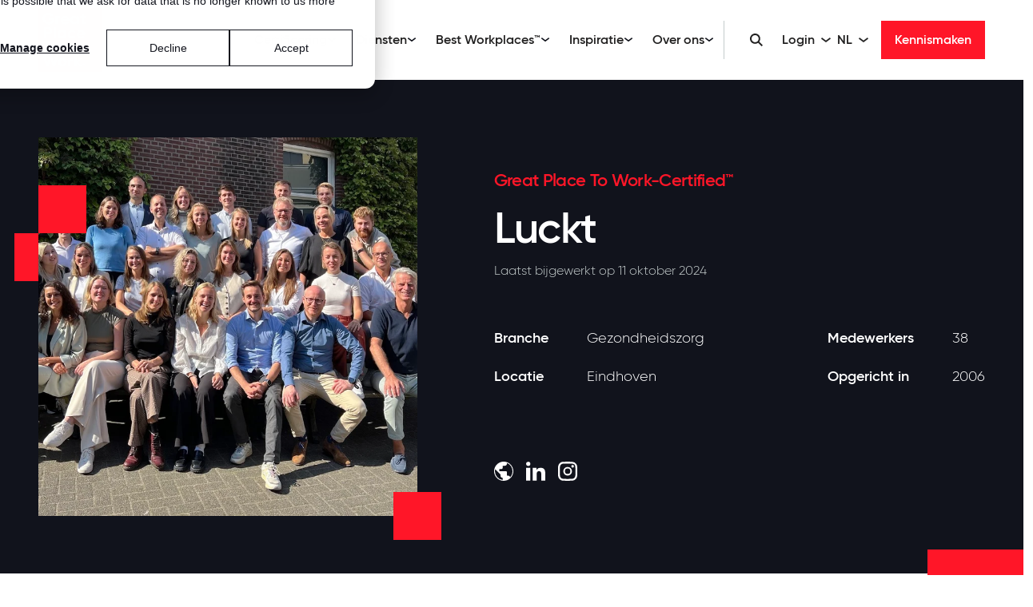

--- FILE ---
content_type: text/html;charset=utf-8
request_url: https://www.greatplacetowork.nl/certificering/certified/luckt
body_size: 20357
content:
<!doctype html><html lang="nl-nl"><head>
  <meta charset="utf-8">
  <title>Luckt is Certified™! | Great Place To Work</title>
  
  <link rel="shortcut icon" href="https://www.greatplacetowork.nl/hubfs/3.%20Website/Bright%20-%20Website%202022/GPTW/GPTW_Box_Logo_Red.png">
  
  <meta name="description" content="Deze certificering is 100% gebaseerd op feedback van medewerkers. Wil je meer weten over Luckt? Lees dan verder! ">
  
  
  
  
  <link rel="preload" as="stylesheet" href="https://www.greatplacetowork.nl/hubfs/hub_generated/template_assets/1/91352926223/1768320638196/template_main.min.css" fetchpriority="high">
  <link rel="preload" as="script" href="https://js.hs-banner.com/v2/20157360/banner.js" fetchpriority="high">

  <meta name="viewport" content="width=device-width, initial-scale=1">

    
    <meta property="og:description" content="Deze certificering is 100% gebaseerd op feedback van medewerkers. Wil je meer weten over Luckt? Lees dan verder! ">
    <meta property="og:title" content="Luckt is Certified™! | Great Place To Work">
    <meta name="twitter:description" content="Deze certificering is 100% gebaseerd op feedback van medewerkers. Wil je meer weten over Luckt? Lees dan verder! ">
    <meta name="twitter:title" content="Luckt is Certified™! | Great Place To Work">

    

     <link rel="preload" as="image" href="https://www.greatplacetowork.nl/hs-fs/hubfs/Werkgeverspagina/0.%20Algemeen/1_Certified.jpg?width=1280&amp;name=1_Certified.jpg" imagesrcset="https://www.greatplacetowork.nl/hs-fs/hubfs/Werkgeverspagina/0.%20Algemeen/1_Certified.jpg?width=500&amp;name=1_Certified.jpg 500w, https://www.greatplacetowork.nl/hs-fs/hubfs/Werkgeverspagina/0.%20Algemeen/1_Certified.jpg?width=1000&amp;name=1_Certified.jpg 1000w, https://www.greatplacetowork.nl/hs-fs/hubfs/Werkgeverspagina/0.%20Algemeen/1_Certified.jpg?width=750&amp;name=1_Certified.jpg 1500w, https://www.greatplacetowork.nl/hs-fs/hubfs/Werkgeverspagina/0.%20Algemeen/1_Certified.jpg?width=800&amp;name=1_Certified.jpg 800w, https://www.greatplacetowork.nl/hs-fs/hubfs/Werkgeverspagina/0.%20Algemeen/1_Certified.jpg?width=1000&amp;name=1_Certified.jpg 1000w, https://www.greatplacetowork.nl/hs-fs/hubfs/Werkgeverspagina/0.%20Algemeen/1_Certified.jpg?width=750&amp;name=1_Certified.jpg 1500w, https://www.greatplacetowork.nl/hs-fs/hubfs/Werkgeverspagina/0.%20Algemeen/1_Certified.jpg?width=1000&amp;name=1_Certified.jpg 2000w, https://www.greatplacetowork.nl/hs-fs/hubfs/Werkgeverspagina/0.%20Algemeen/1_Certified.jpg?width=1100&amp;name=1_Certified.jpg 1100w, https://www.greatplacetowork.nl/hs-fs/hubfs/Werkgeverspagina/0.%20Algemeen/1_Certified.jpg?width=750&amp;name=1_Certified.jpg 1500w, https://www.greatplacetowork.nl/hs-fs/hubfs/Werkgeverspagina/0.%20Algemeen/1_Certified.jpg?width=1000&amp;name=1_Certified.jpg 2000w, https://www.greatplacetowork.nl/hs-fs/hubfs/Werkgeverspagina/0.%20Algemeen/1_Certified.jpg?width=1250&amp;name=1_Certified.jpg 2500w" fetchpriority="high">
        
 <link rel="preload" as="image" href="https://www.greatplacetowork.nl/hs-fs/hubfs/3.%20Website/Homepage/CTA_Certified.jpg?width=1280&amp;name=CTA_Certified.jpg" imagesrcset="https://www.greatplacetowork.nl/hs-fs/hubfs/3.%20Website/Homepage/CTA_Certified.jpg?width=500&amp;name=CTA_Certified.jpg 500w, https://www.greatplacetowork.nl/hs-fs/hubfs/3.%20Website/Homepage/CTA_Certified.jpg?width=1000&amp;name=CTA_Certified.jpg 1000w, https://www.greatplacetowork.nl/hs-fs/hubfs/3.%20Website/Homepage/CTA_Certified.jpg?width=750&amp;name=CTA_Certified.jpg 1500w, https://www.greatplacetowork.nl/hs-fs/hubfs/3.%20Website/Homepage/CTA_Certified.jpg?width=800&amp;name=CTA_Certified.jpg 800w, https://www.greatplacetowork.nl/hs-fs/hubfs/3.%20Website/Homepage/CTA_Certified.jpg?width=1000&amp;name=CTA_Certified.jpg 1000w, https://www.greatplacetowork.nl/hs-fs/hubfs/3.%20Website/Homepage/CTA_Certified.jpg?width=750&amp;name=CTA_Certified.jpg 1500w, https://www.greatplacetowork.nl/hs-fs/hubfs/3.%20Website/Homepage/CTA_Certified.jpg?width=1000&amp;name=CTA_Certified.jpg 2000w, https://www.greatplacetowork.nl/hs-fs/hubfs/3.%20Website/Homepage/CTA_Certified.jpg?width=1100&amp;name=CTA_Certified.jpg 1100w, https://www.greatplacetowork.nl/hs-fs/hubfs/3.%20Website/Homepage/CTA_Certified.jpg?width=750&amp;name=CTA_Certified.jpg 1500w, https://www.greatplacetowork.nl/hs-fs/hubfs/3.%20Website/Homepage/CTA_Certified.jpg?width=1000&amp;name=CTA_Certified.jpg 2000w, https://www.greatplacetowork.nl/hs-fs/hubfs/3.%20Website/Homepage/CTA_Certified.jpg?width=1250&amp;name=CTA_Certified.jpg 2500w" fetchpriority="high">
        
    <style>
a.cta_button{-moz-box-sizing:content-box !important;-webkit-box-sizing:content-box !important;box-sizing:content-box !important;vertical-align:middle}.hs-breadcrumb-menu{list-style-type:none;margin:0px 0px 0px 0px;padding:0px 0px 0px 0px}.hs-breadcrumb-menu-item{float:left;padding:10px 0px 10px 10px}.hs-breadcrumb-menu-divider:before{content:'›';padding-left:10px}.hs-featured-image-link{border:0}.hs-featured-image{float:right;margin:0 0 20px 20px;max-width:50%}@media (max-width: 568px){.hs-featured-image{float:none;margin:0;width:100%;max-width:100%}}.hs-screen-reader-text{clip:rect(1px, 1px, 1px, 1px);height:1px;overflow:hidden;position:absolute !important;width:1px}
</style>

<link rel="stylesheet" href="https://www.greatplacetowork.nl/hubfs/hub_generated/template_assets/1/91352926223/1768320638196/template_main.min.css">
<link class="hs-async-css" rel="preload" href="https://www.greatplacetowork.nl/hubfs/hub_generated/template_assets/1/91347185989/1768829381250/template_layout.min.css" as="style" onload="this.onload=null;this.rel='stylesheet'">
<noscript><link rel="stylesheet" href="https://www.greatplacetowork.nl/hubfs/hub_generated/template_assets/1/91347185989/1768829381250/template_layout.min.css"></noscript>
    <script src="//cdnjs.cloudflare.com/ajax/libs/jquery/3.6.0/jquery.min.js"></script>
<script src="//cdnjs.cloudflare.com/ajax/libs/jquery-migrate/3.3.2/jquery-migrate.min.js"></script>

    
    <link rel="canonical" href="https://www.greatplacetowork.nl/certificering/certified/luckt">

<!-- Google Tag Manager -->
<script>(function(w,d,s,l,i){w[l]=w[l]||[];w[l].push({'gtm.start':
new Date().getTime(),event:'gtm.js'});var f=d.getElementsByTagName(s)[0],
j=d.createElement(s),dl=l!='dataLayer'?'&l='+l:'';j.async=true;j.src=
'https://www.googletagmanager.com/gtm.js?id='+i+dl;f.parentNode.insertBefore(j,f);
})(window,document,'script','dataLayer','GTM-MWTR5GJ');</script>
<!-- End Google Tag Manager -->



<!-- Style for cookie banner -->
<style>
  #hs-eu-policy-wording a, div#hs-eu-cookie-confirmation-inner a {color: #1A1A1A !important, text-decoration: none !important}
  #hs-eu-cookie-confirmation #hs-eu-opt-in-buttons{flex-direction: row-reverse !important}
</style>

<!-- Google Tag Manager -->
<script>(function(w,d,s,l,i){w[l]=w[l]||[];w[l].push({'gtm.start':
new Date().getTime(),event:'gtm.js'});var f=d.getElementsByTagName(s)[0],
j=d.createElement(s),dl=l!='dataLayer'?'&l='+l:'';j.async=true;j.src=
'https://www.googletagmanager.com/gtm.js?id='+i+dl;f.parentNode.insertBefore(j,f);
})(window,document,'script','dataLayer','GTM-NKD97892');</script>
<!-- End Google Tag Manager -->


<meta property="og:image" content="https://www.greatplacetowork.nl/hubfs/5.%20Erkenning/Certificering/Werkgeverspagina/Luckt/Luckt-groep_2024.jpg">
<meta property="og:image:width" content="1100">
<meta property="og:image:height" content="1100">

<meta name="twitter:image" content="https://www.greatplacetowork.nl/hubfs/5.%20Erkenning/Certificering/Werkgeverspagina/Luckt/Luckt-groep_2024.jpg">


<meta property="og:url" content="https://www.greatplacetowork.nl/certificering/certified/luckt">
<meta name="twitter:card" content="summary">
<meta http-equiv="content-language" content="nl-nl">






<meta name="generator" content="HubSpot"></head>

<body>
  
    <div data-global-resource-path="gptw/templates/partials/header-v2.html"><svg xmlns="http://www.w3.org/2000/svg" xmlns:xlink="http://www.w3.org/1999/xlink" style="display:none"><symbol id="account" viewbox="0 0 19 19"><path d="M3.523 14.792c.85-.63 1.776-1.128 2.778-1.494A9.265 9.265 0 019.5 12.75c1.13 0 2.197.183 3.199.548 1.002.366 1.928.864 2.778 1.494a7.885 7.885 0 001.478-2.373A7.711 7.711 0 0017.5 9.5c0-2.217-.78-4.104-2.338-5.662C13.604 2.279 11.717 1.5 9.5 1.5s-4.104.78-5.662 2.337C2.279 5.396 1.5 7.284 1.5 9.5c0 1.047.182 2.02.545 2.92.364.898.856 1.689 1.478 2.372zM9.5 10.25c-.913 0-1.683-.313-2.31-.94S6.25 7.912 6.25 7s.314-1.683.94-2.31c.627-.627 1.397-.94 2.31-.94s1.683.314 2.31.94c.627.627.94 1.397.94 2.31s-.313 1.683-.94 2.31-1.397.94-2.31.94zm0 8.75a9.31 9.31 0 01-3.713-.744 9.538 9.538 0 01-3.016-2.027 9.538 9.538 0 01-2.027-3.016A9.31 9.31 0 010 9.5c0-1.32.248-2.557.744-3.713a9.538 9.538 0 012.027-3.016A9.538 9.538 0 015.787.744 9.31 9.31 0 019.5 0a9.31 9.31 0 013.713.744 9.538 9.538 0 013.016 2.027 9.538 9.538 0 012.027 3.016A9.31 9.31 0 0119 9.5a9.31 9.31 0 01-.744 3.713 9.538 9.538 0 01-2.027 3.016 9.538 9.538 0 01-3.016 2.027A9.31 9.31 0 019.5 19z" fill="#212020" /></symbol><symbol id="afspraak-maken" viewbox="0 0 36 34.154"><path d="M9 20.781h13.842V14.7l4 4V9.158l-4 4V7.077H9zM0 34.154V0h36v28H6.154zm4.308-7.692h30.154V1.539H1.538v27.692zm-2.769 0z" fill="#fff" /></symbol><symbol id="arrow-down" viewbox="0 0 17.414 17.207"><path data-name="Arrow right" d="M.707 8.5l8 8 8-8-.609-.609-6.976 7V.5h-.83v14.394l-6.976-7z" fill="#fff" stroke="#fff" /></symbol><symbol id="arrow-left-slider" viewbox="0 0 33.208 33.414"><path d="M16.707 32.707l-16-16 16-16 1.218 1.218L3.918 15.877h28.789v1.66H3.918l14.007 13.952z" fill="inherit" stroke="inherit" /></symbol><symbol id="arrow-left" viewbox="0 0 31.5 22.1"><path d="M10.3 21.8c.4.4 1.2.4 1.6 0 .4-.4.4-1.1 0-1.5l-8-8h26.5c.6 0 1.1-.5 1.1-1.1 0-.6-.5-1.1-1.1-1.1H3.8l8-8c.4-.4.4-1.1 0-1.6-.4-.4-1.1-.4-1.6 0l-10 10c-.4.4-.4 1.1 0 1.5l10.1 9.8z" /></symbol><symbol id="arrow-right-slider" viewbox="0 0 33.208 33.414"><path d="M16.5 32.707l16-16-16-16-1.218 1.218 14.007 13.952H.5v1.66h28.789L15.282 31.489z" fill="inherit" stroke="inherit" /></symbol><symbol id="arrow-right-thick-red" viewbox="0 0 22.248 18.454"><path data-name="Arrow right" d="M13.02 17.747l8.52-8.52-8.52-8.52-.8.8 7.21 7.173H.5v1.092h18.929l-7.21 7.173z" fill="#ff1628" stroke="#ff1628" /></symbol><symbol id="arrow-right" viewbox="0 0 21.041 21.04"><path d="M10.52 21.04l10.52-10.52L10.52 0l-.8.8 9.21 9.173H0v1.092h18.929l-9.21 9.173z" /></symbol><symbol id="arrow-thick-down" viewbox="0 0 16 16"><path data-name="Arrow dik" d="M14.79 6.68l-5.949 6.044V0H7.159v12.724L1.21 6.68 0 7.9 8 16l8-8.1z" fill="#fff" /></symbol><symbol id="arrow-thick-left" viewbox="0 0 17.2 17.4"><path d="M8.7 0L10 1.3 3.5 7.8h13.7v1.8H3.5l6.5 6.5-1.3 1.3L0 8.7z" /></symbol><symbol id="arrow-thick-right" viewbox="0 0 17.2 17.4"><path d="M8.5 17.4l-1.3-1.3 6.5-6.5H0V7.8h13.7L7.2 1.3 8.5 0l8.7 8.7z" /></symbol><symbol id="arrow-thick-up" viewbox="0 0 16 16"><path data-name="Arrow dik" d="M14.79 9.321L8.841 3.277V16H7.159V3.276L1.21 9.32 0 8.096l8-8.1 8 8.1z" fill="#fff" /></symbol><symbol id="arrow-up" viewbox="0 0 17.779 25.285"><path d="M.267 8.258a.9.9 0 001.261 1.274L7.99 3.071v21.322a.888.888 0 00.893.892.9.9 0 00.9-.892V3.071l6.449 6.461a.915.915 0 001.274 0 .893.893 0 000-1.274L9.515.267a.878.878 0 00-1.261 0z" /></symbol><symbol id="call" viewbox="0 0 24.037 24"><path d="M22.45 24a16.568 16.568 0 01-7.8-2.022A29.656 29.656 0 012.083 9.468 16.881 16.881 0 010 1.625q0-.378.038-.813A7.434 7.434 0 01.151 0h6.236L7.71 5.934 3.59 9.789a31.58 31.58 0 004.894 6.368 27.967 27.967 0 006.255 4.592l4.006-4.233 5.291 1.172v6.2q-.34.038-.794.076T22.45 24zM2.986 8.768l3.439-3.175L5.4 1.172H1.172a10.276 10.276 0 00.4 3.685 29.31 29.31 0 001.414 3.911zm12.85 12.51a14.167 14.167 0 003.42 1.191 13.622 13.622 0 003.647.4v-4.274l-3.779-.756zM2.986 8.768zm12.85 12.51z" /></symbol><symbol id="check-gray" viewbox="0 0 20 16"><path data-name="Path 7768" d="M6.718 16L.003 9.153l2.414-2.462 4.3 4.384L17.583 0l2.42 2.463z" fill="#879298" /></symbol><symbol id="check" viewbox="0 0 20.384 16"><g data-name="Group 6349"><path data-name="Path 7768" d="M6.847 16L.003 9.153l2.46-2.462 4.384 4.384L17.92 0l2.464 2.464z" /></g></symbol><symbol id="checkmark-black" viewbox="0 0 17.836 14"><g data-name="Group 21743"><path data-name="Path 7768" d="M5.991 14L.003 8.008l2.156-2.156 3.832 3.839L15.68.002l2.156 2.156z" fill="#11131c" /></g></symbol><symbol id="chevron-down-menu" viewbox="0 0 12 7"><path d="M0 1.541L1.004 0 6 3.736 10.995 0 12 1.541 6 6.024 0 1.54z" fill="inherit" /></symbol><symbol id="chevron-down-red" viewbox="0 0 16 8"><g data-name="arrow down"><g data-name="Group 3657"><path data-name="Path 2308" d="M0 2.046L1.338 0 8 4.961 14.662 0 16 2.046 8 8z" fill="#ff1628" /></g></g></symbol><symbol id="chevron-down" viewbox="0 0 11.953 6"><g data-name="arrow down"><g data-name="Group 3657"><path data-name="Path 2308" d="M0 1.535L1 0l4.977 3.721L10.953 0l1 1.535L5.977 6z" fill="inherit" /></g></g></symbol><symbol id="chevron-left" viewbox="0 0 6 11.953"><g data-name="arrow down"><g data-name="Group 3657"><path data-name="Path 2308" d="M4.465 11.953l1.535-1-3.721-4.977L6 1 4.465 0 0 5.976z" fill="inherit" /></g></g></symbol><symbol id="chevron-right-red" viewbox="0 0 16 16"><g data-name="arrow right"><g data-name="Group 3657"><path data-name="Path 2308" d="M2.046 16L0 14.662 4.961 8 0 1.338 2.046 0 8 8z" fill="#ff1628" /></g></g></symbol><symbol id="chevron-right" viewbox="0 0 5.632 11.22"><g data-name="arrow down"><g data-name="Group 3657"><path data-name="Path 2308" d="M1.441 11.22L0 10.281 3.493 5.61 0 .939 1.441 0l4.191 5.61z" fill="inherit" /></g></g></symbol><symbol id="chevron-up-red" viewbox="0 0 16 8"><g data-name="arrow down"><g data-name="Group 3657"><path data-name="Path 2308" d="M0 5.954L1.338 8 8 3.039 14.662 8 16 5.954 8 0z" fill="#ff1628" /></g></g></symbol><symbol id="chevron-up" viewbox="0 0 20 20"><path d="M2.582 13.891c-.272.268-.709.268-.979 0s-.271-.701 0-.969l7.908-7.83a.697.697 0 01.979 0l7.908 7.83c.27.268.27.701 0 .969s-.709.268-.978 0L10 6.75l-7.418 7.141z" /></symbol><symbol id="chevron" viewbox="0 0 11.953 6"><g data-name="arrow down"><g data-name="Group 3657"><path data-name="Path 2308" d="M0 1.535L1 0l4.977 3.721L10.953 0l1 1.535L5.977 6z" /></g></g></symbol><symbol id="close" viewbox="0 0 20 20"><path d="M10 8.586L2.929 1.515 1.515 2.929 8.586 10l-7.071 7.071 1.414 1.414L10 11.414l7.071 7.071 1.414-1.414L11.414 10l7.071-7.071-1.414-1.414L10 8.586z" /></symbol><symbol id="filter" viewbox="0 0 24.803 18"><path data-name="Line 398" fill="none" stroke="#000" d="M24.803 3.5H0" /><path data-name="Line 399" fill="none" stroke="#000" d="M24.803 14.5H0" /><g data-name="Path 3126" fill="#fff"><path d="M8.303 7.5c-1.93 0-3.5-1.57-3.5-3.5S6.373.5 8.303.5s3.5 1.57 3.5 3.5-1.57 3.5-3.5 3.5z" /><path d="M8.303 1c-1.654 0-3 1.346-3 3s1.346 3 3 3 3-1.346 3-3-1.346-3-3-3m0-1a4 4 0 110 8 4 4 0 010-8z" fill="#000" /></g><g data-name="Ellipse 366" transform="translate(12.303 10)" fill="#fff" stroke="#000"><circle cx="4" cy="4" r="4" stroke="none" /><circle cx="4" cy="4" r="3.5" fill="none" /></g></symbol><symbol id="form-error" viewbox="0 0 24 24"><path d="M12.984 12.984v-6h-1.969v6h1.969zm0 4.032V15h-1.969v2.016h1.969zm-.984-15c5.531 0 9.984 4.453 9.984 9.984S17.531 21.984 12 21.984 2.016 17.531 2.016 12 6.469 2.016 12 2.016z" /></symbol><symbol id="form-success" viewbox="0 0 24 24"><path d="M9.984 17.016l9-9-1.406-1.453-7.594 7.594-3.563-3.563L5.015 12zm2.016-15c5.531 0 9.984 4.453 9.984 9.984S17.531 21.984 12 21.984 2.016 17.531 2.016 12 6.469 2.016 12 2.016z" /></symbol><symbol id="globe" viewbox="0 0 21.05 21.05"><path d="M10.525 21.05a10.182 10.182 0 01-4.108-.833 10.574 10.574 0 01-5.584-5.584 10.541 10.541 0 010-8.215A10.574 10.574 0 016.417.834a10.541 10.541 0 018.215 0 10.574 10.574 0 015.584 5.584 10.541 10.541 0 010 8.215 10.574 10.574 0 01-5.584 5.584 10.182 10.182 0 01-4.107.833zm-1.2-.965v-2.31a2.273 2.273 0 01-1.71-.716 2.385 2.385 0 01-.687-1.71v-1.228L1.14 8.332q-.088.526-.161 1.082a8.507 8.507 0 00-.073 1.111 9.418 9.418 0 002.383 6.388 9.193 9.193 0 006.037 3.172zm8.3-3.041a9.526 9.526 0 001.082-1.433 9.693 9.693 0 00.789-1.593 9.495 9.495 0 00.482-1.71 9.869 9.869 0 00.161-1.783 9.725 9.725 0 00-1.623-5.452 9.079 9.079 0 00-4.4-3.552v.555a2.385 2.385 0 01-.687 1.71 2.24 2.24 0 01-1.681.716H9.326v2.427a1.087 1.087 0 01-.365.833 1.232 1.232 0 01-.862.336H5.7v2.427h7.25a1.1 1.1 0 01.848.351 1.21 1.21 0 01.322.848v3.625h1.2a2.38 2.38 0 012.31 1.7z" fill="inherit" /></symbol><symbol id="language" viewbox="0 0 21.05 21.05"><path d="M10.525 21.05a10.182 10.182 0 01-4.108-.833 10.574 10.574 0 01-5.584-5.584 10.541 10.541 0 010-8.215A10.574 10.574 0 016.417.834a10.541 10.541 0 018.215 0 10.574 10.574 0 015.584 5.584 10.541 10.541 0 010 8.215 10.574 10.574 0 01-5.584 5.584 10.182 10.182 0 01-4.107.833zm-1.2-.965v-2.31a2.273 2.273 0 01-1.71-.716 2.385 2.385 0 01-.687-1.71v-1.228L1.14 8.332q-.088.526-.161 1.082a8.507 8.507 0 00-.073 1.111 9.418 9.418 0 002.383 6.388 9.193 9.193 0 006.037 3.172zm8.3-3.041a9.526 9.526 0 001.082-1.433 9.693 9.693 0 00.789-1.593 9.495 9.495 0 00.482-1.71 9.869 9.869 0 00.161-1.783 9.725 9.725 0 00-1.623-5.452 9.079 9.079 0 00-4.4-3.552v.555a2.385 2.385 0 01-.687 1.71 2.24 2.24 0 01-1.681.716H9.326v2.427a1.087 1.087 0 01-.365.833 1.232 1.232 0 01-.862.336H5.7v2.427h7.25a1.1 1.1 0 01.848.351 1.21 1.21 0 01.322.848v3.625h1.2a2.38 2.38 0 012.31 1.7z" /></symbol><symbol id="location" viewbox="0 0 24 30.6"><path d="M12 14.2a2.185 2.185 0 10-1.56-.64 2.123 2.123 0 001.56.64zm0 14.72a41.3 41.3 0 007.98-9.04q2.78-4.48 2.78-7.56a10.8 10.8 0 00-3.1-7.98A10.406 10.406 0 0012 1.24a10.406 10.406 0 00-7.66 3.1 10.8 10.8 0 00-3.1 7.98q0 3.08 2.82 7.56A43.232 43.232 0 0012 28.92zm0 1.68a50.823 50.823 0 01-9.04-10Q0 16 0 12.32a11.625 11.625 0 013.62-8.98 12.183 12.183 0 0116.76 0A11.625 11.625 0 0124 12.32q0 3.68-2.96 8.28a50.823 50.823 0 01-9.04 10zm0-18.28z" /></symbol><symbol id="mail" viewbox="0 0 30.857 24"><path d="M0 24V0h30.857v24zm15.429-12.257l-14.1-9.429v20.357h28.2V2.314zm0-1.5l13.5-8.914H1.971zm-14.1-7.929z" /></symbol><symbol id="menu" viewbox="0 0 36 23"><path data-name="Path 7791" d="M0 23h36v-3H0zm0-10h36v-3H0zM0 0v3h36V0z" /></symbol><symbol id="phone" viewbox="0 0 29.486 29.441"><path d="M27.539 29.44a20.324 20.324 0 01-9.574-2.48 35.916 35.916 0 01-8.878-6.491 35.7 35.7 0 01-6.537-8.855A20.707 20.707 0 010 1.994q0-.464.046-1a9.12 9.12 0 01.139-1h7.65l1.623 7.279L4.4 12.008a38.739 38.739 0 006 7.812 34.307 34.307 0 007.673 5.633L23 20.26l6.486 1.44v7.6q-.417.046-.974.093t-.974.046zM3.663 10.756l4.219-3.894L6.63 1.437H1.437a12.606 12.606 0 00.487 4.52 35.954 35.954 0 001.739 4.799zM19.426 26.1a17.379 17.379 0 004.2 1.46 16.71 16.71 0 004.474.487V22.81l-4.636-.927zM3.663 10.756zM19.426 26.1z" /></symbol><symbol id="play" viewbox="0 0 80 80"><path data-name="Rectangle 3082" fill="#ff1628" d="M0 0h80v80H0z" /><path d="M31.074 51.729V28.658l18.123 11.563z" fill="#fff" /></symbol><symbol id="search-second" viewbox="0 0 20 19.56"><path d="M19.172 19.56l-5.592-5.188a7.39 7.39 0 01-2.5 1.477 8.52 8.52 0 01-2.864.5A7.951 7.951 0 012.4 13.976a7.861 7.861 0 01-2.4-5.8A8.118 8.118 0 018.177 0a7.951 7.951 0 015.817 2.377 7.861 7.861 0 012.4 5.8 8.355 8.355 0 01-.522 2.9 7.633 7.633 0 01-1.495 2.5L20 18.731zM8.213 15.237a6.887 6.887 0 005.043-2.035 6.8 6.8 0 002.053-5.025 7.012 7.012 0 00-7.1-7.1 7.012 7.012 0 00-7.1 7.1 6.8 6.8 0 002.053 5.025 6.887 6.887 0 005.051 2.035z" fill="#11131c" /></symbol><symbol id="search-thick" viewbox="0 0 24 24"><path d="M21.92 24l-6.623-6.624a8.847 8.847 0 01-2.562 1.411 9.05 9.05 0 01-3.082.52c-2.698 0-4.981-.934-6.85-2.803C.934 14.634 0 12.35 0 9.654c0-2.699.934-4.982 2.803-6.85C4.672.933 6.955 0 9.653 0c2.698 0 4.982.934 6.85 2.803 1.87 1.869 2.804 4.152 2.804 6.85a9.05 9.05 0 01-.52 3.082 8.847 8.847 0 01-1.41 2.562L24 21.921 21.92 24zM9.654 16.337c1.857 0 3.435-.65 4.734-1.95 1.3-1.3 1.95-2.877 1.95-4.734 0-1.856-.65-3.434-1.95-4.733-1.3-1.3-2.877-1.95-4.734-1.95-1.856 0-3.434.65-4.733 1.95-1.3 1.3-1.95 2.877-1.95 4.733 0 1.857.65 3.435 1.95 4.734 1.3 1.3 2.877 1.95 4.733 1.95z" fill="#212020" /></symbol><symbol id="search" viewbox="0 0 22.65 22.15"><path d="M21.38 21.8l-6.16-5.72c-.8.72-1.74 1.27-2.76 1.63-1.01.36-2.08.55-3.16.56-2.41.04-4.72-.9-6.41-2.62A8.681 8.681 0 01.25 9.26 8.952 8.952 0 019.13.25h.13c2.41-.04 4.72.9 6.41 2.62a8.643 8.643 0 012.64 6.39c0 1.09-.2 2.18-.58 3.2a8.52 8.52 0 01-1.65 2.76l6.2 5.68-.91.9zM9.3 17.04a7.58 7.58 0 005.56-2.24 7.484 7.484 0 002.26-5.54c.05-4.27-3.37-7.77-7.63-7.82H9.3c-4.27-.05-7.77 3.37-7.82 7.63v.19c-.05 2.08.77 4.09 2.26 5.54a7.58 7.58 0 005.56 2.24z" /><path d="M21.39 22.15l-6.17-5.73c-.79.67-1.69 1.18-2.67 1.53-1.04.37-2.13.57-3.24.57h-.16c-2.4 0-4.74-.98-6.43-2.7A8.932 8.932 0 010 9.26C-.03 4.19 4.06.04 9.13 0h.14c2.43-.03 4.86.94 6.58 2.7a8.906 8.906 0 012.71 6.57c0 1.12-.2 2.23-.59 3.28-.35.97-.87 1.86-1.53 2.65l6.21 5.69-1.27 1.26zm-6.17-6.4l6.15 5.71.55-.55-6.19-5.67.16-.18c.7-.79 1.24-1.69 1.6-2.68.37-1 .56-2.05.56-3.12a8.47 8.47 0 00-2.56-6.21A8.495 8.495 0 009.42.5H9.13C4.34.54.47 4.46.5 9.26a8.47 8.47 0 002.56 6.21 8.552 8.552 0 006.08 2.55h.15a9 9 0 003.08-.54c1-.35 1.89-.88 2.68-1.58l.17-.15zM9.47 17.3h-.34c-2.08 0-4.1-.84-5.57-2.32a7.763 7.763 0 01-2.33-5.72v-.19c.05-4.36 3.62-7.88 7.98-7.88h.28c2.13.03 4.13.88 5.62 2.4a7.957 7.957 0 012.27 5.67c.05 2.13-.8 4.22-2.34 5.71a7.849 7.849 0 01-5.56 2.31zm-.17-.5c2 .04 3.96-.75 5.37-2.17a7.243 7.243 0 002.19-5.36c.05-4.13-3.26-7.53-7.39-7.58H9.2c-4.07 0-7.42 3.3-7.47 7.39v.18c-.05 2.01.75 3.96 2.19 5.36a7.403 7.403 0 005.38 2.17z" /></symbol><symbol id="search_light" viewbox="0 0 22.651 22.152"><path d="M21.377 21.8l-6.162-5.716a8.144 8.144 0 01-2.759 1.627 9.389 9.389 0 01-3.156.556 8.761 8.761 0 01-6.411-2.62A8.662 8.662 0 01.25 9.261 8.946 8.946 0 019.261.25a8.761 8.761 0 016.411 2.62 8.663 8.663 0 012.64 6.391 9.207 9.207 0 01-.576 3.2 8.412 8.412 0 01-1.647 2.759l6.2 5.677zM9.3 17.041a7.589 7.589 0 005.558-2.241 7.489 7.489 0 002.263-5.537 7.727 7.727 0 00-7.82-7.82 7.727 7.727 0 00-7.82 7.82A7.489 7.489 0 003.743 14.8 7.589 7.589 0 009.3 17.041z" fill="#fff" stroke="#fff" stroke-width=".5" /></symbol><symbol id="social-facebook" viewbox="0 0 12.13 24.261"><path data-name="Path 7790" d="M8.339 4.549h3.791V0H8.339a5.313 5.313 0 00-5.306 5.306v2.275H0v4.549h3.032v12.13h4.549V12.13h3.791l.758-4.549H7.581V5.307a.768.768 0 01.758-.758z" fill-rule="evenodd" /></symbol><symbol id="social-instagram" viewbox="0 0 24.212 24"><g data-name="Group 6347"><g data-name="Group 6236"><path data-name="Path 7763" d="M0 6.43a9.258 9.258 0 011.013-3.2A6.739 6.739 0 017.019.063q5.073-.124 10.15 0a6.773 6.773 0 015.738 2.8 7.425 7.425 0 011.258 4.265c.049 3.25.072 6.5 0 9.753-.06 2.617-.97 4.85-3.42 6.181a7.732 7.732 0 01-3.639.9c-3.339.038-6.681.071-10.018-.005a6.784 6.784 0 01-6.073-3.172 9.248 9.248 0 01-1.013-3.2zm12.115-4.077c-1.659 0-3.318-.032-4.976.007-2.59.061-4.183 1.275-4.654 3.505a7.229 7.229 0 00-.177 1.445c-.015 3.141-.057 6.282.007 9.422s1.643 4.8 4.657 4.906c3.4.125 6.812.115 10.217 0 2.51-.084 4-1.292 4.482-3.461a5.646 5.646 0 00.169-1.18c.019-3.58.215-7.165-.108-10.739a4.044 4.044 0 00-3.719-3.79 50.8 50.8 0 00-5.898-.115z" /><path data-name="Path 7764" d="M17.56 12.042a5.484 5.484 0 11-5.449-5.483 5.5 5.5 0 015.449 5.483zm-2.033-.027a3.451 3.451 0 10-3.459 3.41 3.449 3.449 0 003.459-3.41z" /><path data-name="Path 7765" d="M18.398 4.06a1.694 1.694 0 11-1.723 1.716 1.724 1.724 0 011.723-1.716z" /></g></g></symbol><symbol id="social-linkedin" viewbox="0 0 24.292 24"><path data-name="Path 7789" d="M8.261 7.63h4.929v2.539h.07a5.475 5.475 0 014.869-2.539c5.2 0 6.163 3.237 6.163 7.449v8.906h-5.138v-7.916c0-1.812-.038-4.145-2.672-4.145s-3.085 1.971-3.085 4.015V24H8.261zM5.34 2.672A2.672 2.672 0 112.668 0 2.672 2.672 0 015.34 2.672zM.006 7.63H5.34v16.354H.006z" fill-rule="evenodd" /></symbol><symbol id="social-mail" viewbox="0 0 20.776 16"><path d="M0 16V0h20.776v16zm10.388-8.318l9.672-6.468v-.5l-9.672 6.07L.716.714v.5z" fill="inherit" /></symbol><symbol id="social-twitter" viewbox="0 0 17.282 17.297"><path d="M10.287 7.325L16.722 0H15.2L9.608 6.359 5.147 0H0l6.748 9.616L0 17.3h1.524l5.9-6.716 4.712 6.716h5.147M2.074 1.126h2.342l10.78 15.1h-2.342" fill="inherit" data-name="Group 21963" /></symbol><symbol id="social-x" viewbox="0 0 17.282 17.297"><path d="M10.287 7.325L16.722 0H15.2L9.608 6.359 5.147 0H0l6.748 9.616L0 17.3h1.524l5.9-6.716 4.712 6.716h5.147M2.074 1.126h2.342l10.78 15.1h-2.342" fill="inherit" data-name="Group 21963" /></symbol><symbol id="social-youtube" viewbox="0 0 31.168 24"><g data-name="Group 6348"><path data-name="Path 7766" d="M21.01 11.862a.84.84 0 01.013.211.344.344 0 00-.013-.211z" /><path data-name="Path 7767" d="M15.584 0C.268 0 0 1.363 0 12s.268 12 15.584 12 15.585-1.362 15.585-12-.268-12-15.585-12zm4.966 12.785l-7.032 3.4a.851.851 0 01-1.222-.766V8.775a.852.852 0 011.208-.774l7.032 3.244a.83.83 0 01.473.614.355.355 0 01.013.218.833.833 0 01-.472.708z" /></g></symbol><symbol id="spinner" viewbox="0 0 338.92 338.92"><path d="M1.144 194.46c4.573 31 17.578 59.389 36.613 82.648l28.459-28.428c-12.036-15.667-20.59-34.22-24.5-54.22H1.144zM62 96.2L33.349 67.58C14.839 92.223 2.867 121.46 0 154.46h40.204c2.488-22 10.187-41.3 21.796-58.26zm209.972 153.403l28.43 28.461c19.45-23.43 32.739-52.605 37.373-83.605h-40.572c-3.988 20.001-12.807 39.276-25.231 55.144zm5.332-211.846C252.749 17.662 222.46 4.291 189.46.463v40.341c22 3.368 42.285 12.341 59.299 25.412l28.545-28.459zm21.412 116.703h40.204c-2.904-33-15.158-63.005-34.08-87.833l-28.61 28.578c11.993 17.178 19.948 37.255 22.486 59.255zM189.46 298.116v40.341c30-3.541 58.739-15.244 82.228-32.886l-28.736-28.651c-15.757 10.785-34.492 18.203-53.492 21.196zm-122.669 6.723c23.506 17.914 51.669 29.854 82.669 33.539v-40.373c-20-3.125-38.345-10.744-54.145-21.775l-28.524 28.609zM89.549 66.948c17.031-13.334 36.911-22.52 59.911-26.033V.541c-34 3.982-63.706 17.596-88.255 37.976l28.344 28.431z" /></symbol><symbol id="whatsapp" viewbox="0 0 17.943 19.232"><path data-name="Path 1696" d="M8.973 0A9.084 9.084 0 000 9.193a9.3 9.3 0 001.895 5.652L.127 19.232l4.6-1.937a8.769 8.769 0 004.244 1.092 9.084 9.084 0 008.97-9.193A9.084 9.084 0 008.973 0zm5.479 13.58a1.984 1.984 0 01-.411.465c-.019.02-.035.042-.055.061a2.482 2.482 0 01-1.794.651c-1.714 0-3.916-1.15-5.747-3a10.8 10.8 0 01-2.692-4.23c-.444-1.443-.295-2.627.421-3.335.01-.01.023-.019.034-.029A1.96 1.96 0 014.7 3.73a1.757 1.757 0 01.867-.29.662.662 0 01.554.228l.848 1.355.835 1.333a.7.7 0 01-.023.619 1.947 1.947 0 01-1.506.943.689.689 0 01-.306-.058 12.494 12.494 0 004.369 4.416.693.693 0 01-.058-.314 1.947 1.947 0 01.959-1.5.845.845 0 01.694.06l1.25.773 1.261.777a.9.9 0 01.307.641 1.762 1.762 0 01-.299.867z" fill="inherit" /></symbol></svg>










<div class="c-page-header-v2__filler js-sticky-header-filler"></div>
<section class="c-page-header-v2 js-sticky-header js-sticky-header-desktop">
  <div class="o-container">
    <div class="u-squeeze u-squeeze--xl">
      <div class="c-page-header-v2__container">
        <a href="https://www.greatplacetowork.nl" class="c-page-header-v2__logo-link">
          <img class="c-page-header-v2__logo" width="250" height="20" title="Terug naar home" src="https://www.greatplacetowork.nl/hubfs/raw_assets/public/gptw/templates/assets/images/gptw_box_logo.svg" alt="Great Place To Work">
        </a>
        <div class="c-page-header-v2__menu-container">
          
<nav aria-label="Main menu" class="c-main-nav-v2 hs-skip-lang-url-rewrite ">
  <ul class="c-main-nav-v2__list u-flex u-flex-center u-flex-v-center">
  
    

    
    
      
      
      
      
        
      
        
      
      
      
        
      
    

    
    
    
    
    
    

    
      
      
      
      
      
      
      
      
      
      
      
      
        <li class="c-main-nav-v2__link-container">
          <div class="c-main-nav-v2__link c-main-nav-v2__link--mega-with-cta">
            <a href="https://www.greatplacetowork.nl/certificering" class="c-main-nav-v2__dropper js-dropdown-parent  " aria-expanded="false" aria-controls="mega-cta-1" aria-haspopup="true">
              Certificering
              
  
  

  <svg class="c-icon  c-main-nav-v2__icon">
    <use href="#chevron-down-menu" xlink:href="#chevron-down-menu"></use>
  </svg>

            </a>

            <div id="mega-cta-1" class="c-main-nav-v2__dropdown c-main-nav-v2__dropdown-mega-with-cta c-dropdown-v2 u-flex" role="menu">
              <div class="c-main-nav-v2__dropdown-wrapper u-flex">
                <div class="c-main-nav-v2__dropdown-wrapper-inner u-flex">
                  
                  
                  
                  <div class="c-main-nav-v2__mega-wrapper u-flex" aria-labelledby="mega-cta-title-left-1">
                    
                    <div class="c-main-nav-v2__child-heading-container u-flex">
                      <div id="mega-cta-title-left-1" class="c-main-nav-v2__child-heading">
                        Voor organisaties
                      </div>
                    </div>
                    
                    <div class="c-main-nav-v2__grand-child-container u-flex">
                      
                        
                        
                        
                        
                        <a href="https://www.greatplacetowork.nl/certificering" class="c-main-nav-v2__grand-child u-flex" role="menuitem" tabindex="-1">
                          
                          <div class="c-main-nav-v2__grand-child-content-container">
                            <div class="c-main-nav-v2__grand-child-title">
                              Wat is certificering?
                            </div>
                            
                          </div>
                        </a>
                      
                        
                        
                        
                        
                        <a href="https://www.greatplacetowork.nl/certificering/aanmelden" class="c-main-nav-v2__grand-child u-flex" role="menuitem" tabindex="-1">
                          
                          <div class="c-main-nav-v2__grand-child-content-container">
                            <div class="c-main-nav-v2__grand-child-title">
                              Aanmelden voor certificering
                            </div>
                            
                          </div>
                        </a>
                      
                    </div>
                  </div>
                  

                  
                  
                  
                  <div class="c-main-nav-v2__mega-wrapper u-flex" aria-labelledby="mega-cta-title-right-1">
                    
                    <div class="c-main-nav-v2__child-heading-container u-flex">
                      <div id="mega-cta-title-right-1" class="c-main-nav-v2__child-heading">
                        Voor medewerkers
                      </div>
                    </div>
                    
                    <div class="c-main-nav-v2__grand-child-container u-flex">
                      
                        
                        
                        
                        
                        <a href="https://www.greatplacetowork.nl/certificering/certified/" class="c-main-nav-v2__grand-child u-flex" role="menuitem" tabindex="-1">
                          <div class="c-main-nav-v2__grand-child-content-container">
                            <div class="c-main-nav-v2__grand-child-title">
                              Gecertificeerde organisaties
                            </div>
                            
                          </div>
                        </a>
                      
                    </div>
                  </div>
                  

                  
                  
                  <div class="c-main-nav-v2__cta-container u-flex">
                    
                    <div class="c-main-nav-v2__cta-image-container">
                      <div class="c-main-nav-v2__cta-image u-image c-main-nav-v2__cta-image--predefined">
                        <img class="c-main-nav-v2__background u-image__background" src="https://www.greatplacetowork.nl/hs-fs/hubfs/3.%20Website/Beelden/Landing%20Page%20-%20Header%20-%20Desktop%20(2880x750%20px)/DSC02545%20kopie.jpg?width=1000&amp;name=DSC02545%20kopie.jpg" alt="DSC02545 kopie">
                      </div>
                    </div>
                    
                    <div class="c-main-nav-v2__cta-content-container">
                      
                      <div class="c-main-nav-v2__cta-heading">
                        TEST
                      </div>
                      
                      
                      <div class="c-main-nav-v2__cta-title">
                        Is jouw organisatie een great place to work?
                      </div>
                      
                      
                      <div class="c-main-nav-v2__cta-content">
                        Ontdek of jouw organisatie klaar is voor certificering.
                      </div>
                      
                      
                        
                        
                        <a href="https://www.greatplacetowork.nl/test" class="c-main-nav-v2__cta-button c-button c-button--primary" role="menuitem" tabindex="-1">
                          Doe de test
                        </a>
                      
                    </div>
                  </div>
                  
                </div>
              </div>
            </div>
          </div>
        </li>
      

    
  
    

    
    
      
      
      
      
        
      
        
      
        
      
        
      
        
      
      
      
        
      
        
      
    

    
    
    
    
    
    

    
      
      
      
      
      
      
      
      
      
      
      
      
        <li class="c-main-nav-v2__link-container">
          <div class="c-main-nav-v2__link c-main-nav-v2__link--mega-with-cta">
            <a href="https://www.greatplacetowork.nl/diensten" class="c-main-nav-v2__dropper js-dropdown-parent  " aria-expanded="false" aria-controls="mega-cta-2" aria-haspopup="true">
              Diensten
              
  
  

  <svg class="c-icon  c-main-nav-v2__icon">
    <use href="#chevron-down-menu" xlink:href="#chevron-down-menu"></use>
  </svg>

            </a>

            <div id="mega-cta-2" class="c-main-nav-v2__dropdown c-main-nav-v2__dropdown-mega-with-cta c-dropdown-v2 u-flex" role="menu">
              <div class="c-main-nav-v2__dropdown-wrapper u-flex">
                <div class="c-main-nav-v2__dropdown-wrapper-inner u-flex">
                  
                  
                  
                  <div class="c-main-nav-v2__mega-wrapper u-flex" aria-labelledby="mega-cta-title-left-2">
                    
                    <div class="c-main-nav-v2__child-heading-container u-flex">
                      <div id="mega-cta-title-left-2" class="c-main-nav-v2__child-heading">
                        Diensten
                      </div>
                    </div>
                    
                    <div class="c-main-nav-v2__grand-child-container u-flex">
                      
                        
                        
                        
                        
                        <a href="https://www.greatplacetowork.nl/diensten/medewerkersonderzoek" class="c-main-nav-v2__grand-child u-flex" role="menuitem" tabindex="-1">
                          
                          <div class="c-main-nav-v2__grand-child-content-container">
                            <div class="c-main-nav-v2__grand-child-title">
                              Medewerkersonderzoek
                            </div>
                            
                          </div>
                        </a>
                      
                        
                        
                        
                        
                        <a href="https://www.greatplacetowork.nl/certificering" class="c-main-nav-v2__grand-child u-flex" role="menuitem" tabindex="-1">
                          
                          <div class="c-main-nav-v2__grand-child-content-container">
                            <div class="c-main-nav-v2__grand-child-title">
                              Certificering
                            </div>
                            
                          </div>
                        </a>
                      
                        
                        
                        
                        
                        <a href="https://www.greatplacetowork.nl/best-workplaces" class="c-main-nav-v2__grand-child u-flex" role="menuitem" tabindex="-1">
                          
                          <div class="c-main-nav-v2__grand-child-content-container">
                            <div class="c-main-nav-v2__grand-child-title">
                              Best Workplaces
                            </div>
                            
                          </div>
                        </a>
                      
                        
                        
                        
                        
                        <a href="https://www.greatplacetowork.nl/diensten/culture-coaching" class="c-main-nav-v2__grand-child u-flex" role="menuitem" tabindex="-1">
                          
                          <div class="c-main-nav-v2__grand-child-content-container">
                            <div class="c-main-nav-v2__grand-child-title">
                              Culture Coaching
                            </div>
                            
                          </div>
                        </a>
                      
                        
                        
                        
                        
                        <a href="https://www.greatplacetowork.nl/prijzen" class="c-main-nav-v2__grand-child u-flex" role="menuitem" tabindex="-1">
                          
                          <div class="c-main-nav-v2__grand-child-content-container">
                            <div class="c-main-nav-v2__grand-child-title">
                              Prijzen
                            </div>
                            
                          </div>
                        </a>
                      
                    </div>
                  </div>
                  

                  
                  
                  
                  <div class="c-main-nav-v2__mega-wrapper u-flex" aria-labelledby="mega-cta-title-right-2">
                    
                    <div class="c-main-nav-v2__child-heading-container u-flex">
                      <div id="mega-cta-title-right-2" class="c-main-nav-v2__child-heading">
                        Oplossingen
                      </div>
                    </div>
                    
                    <div class="c-main-nav-v2__grand-child-container u-flex">
                      
                        
                        
                        
                        
                        <a href="https://www.greatplacetowork.nl/oplossingen/employer-branding" class="c-main-nav-v2__grand-child u-flex" role="menuitem" tabindex="-1">
                          <div class="c-main-nav-v2__grand-child-content-container">
                            <div class="c-main-nav-v2__grand-child-title">
                              Employer branding
                            </div>
                            
                              <div class="c-main-nav-v2__grand-child-description">
                                Vergroot instroom, verlaag verloop en versterk je reputatie
                              </div>
                            
                          </div>
                        </a>
                      
                        
                        
                        
                        
                        <a href="https://www.greatplacetowork.nl/oplossingen/organisatieontwikkeling" class="c-main-nav-v2__grand-child u-flex" role="menuitem" tabindex="-1">
                          <div class="c-main-nav-v2__grand-child-content-container">
                            <div class="c-main-nav-v2__grand-child-title">
                              Organisatieontwikkeling
                            </div>
                            
                              <div class="c-main-nav-v2__grand-child-description">
                                Sterker leiderschap, betrokken medewerkers en cultuur als basis voor groei
                              </div>
                            
                          </div>
                        </a>
                      
                    </div>
                  </div>
                  

                  
                  
                  <div class="c-main-nav-v2__cta-container u-flex">
                    
                    <div class="c-main-nav-v2__cta-image-container">
                      <div class="c-main-nav-v2__cta-image u-image c-main-nav-v2__cta-image--predefined">
                        <img class="c-main-nav-v2__background u-image__background" src="https://www.greatplacetowork.nl/hs-fs/hubfs/3.%20Website/Beelden/Hoofdmenu%20-%20CTA%20(318x158%20px)/Esther%20bewerkt%202%20kopie.jpg?width=1000&amp;name=Esther%20bewerkt%202%20kopie.jpg" alt="Esther bewerkt 2 kopie">
                      </div>
                    </div>
                    
                    <div class="c-main-nav-v2__cta-content-container">
                      
                      <div class="c-main-nav-v2__cta-heading">
                        WEBINAR
                      </div>
                      
                      
                      <div class="c-main-nav-v2__cta-title">
                        Word ook een great place to work!
                      </div>
                      
                      
                      <div class="c-main-nav-v2__cta-content">
                        Dinsdag 10 februari van 09:30 tot 10:15 uur.
                      </div>
                      
                      
                        
                        
                        <a href="https://www.greatplacetowork.nl/inspiratie/agenda/word-een-great-place-to-work" class="c-main-nav-v2__cta-button c-button c-button--primary" role="menuitem" tabindex="-1">
                          Meld je aan
                        </a>
                      
                    </div>
                  </div>
                  
                </div>
              </div>
            </div>
          </div>
        </li>
      

    
  
    

    
    
      
      
      
      
        
      
        
      
      
      
        
      
        
      
        
      
        
      
    

    
    
    
    
    
    

    
      
      
      
      
      
      
      
      
      
      
      
      
        <li class="c-main-nav-v2__link-container">
          <div class="c-main-nav-v2__link c-main-nav-v2__link--mega-with-cta">
            <a href="https://www.greatplacetowork.nl/best-workplaces" class="c-main-nav-v2__dropper js-dropdown-parent  " aria-expanded="false" aria-controls="mega-cta-3" aria-haspopup="true">
              Best Workplaces™
              
  
  

  <svg class="c-icon  c-main-nav-v2__icon">
    <use href="#chevron-down-menu" xlink:href="#chevron-down-menu"></use>
  </svg>

            </a>

            <div id="mega-cta-3" class="c-main-nav-v2__dropdown c-main-nav-v2__dropdown-mega-with-cta c-dropdown-v2 u-flex" role="menu">
              <div class="c-main-nav-v2__dropdown-wrapper u-flex">
                <div class="c-main-nav-v2__dropdown-wrapper-inner u-flex">
                  
                  
                  
                  <div class="c-main-nav-v2__mega-wrapper u-flex" aria-labelledby="mega-cta-title-left-3">
                    
                    <div class="c-main-nav-v2__child-heading-container u-flex">
                      <div id="mega-cta-title-left-3" class="c-main-nav-v2__child-heading">
                        Zo werkt het 
                      </div>
                    </div>
                    
                    <div class="c-main-nav-v2__grand-child-container u-flex">
                      
                        
                        
                        
                        
                        <a href="https://www.greatplacetowork.nl/best-workplaces" class="c-main-nav-v2__grand-child u-flex" role="menuitem" tabindex="-1">
                          
                          <div class="c-main-nav-v2__grand-child-content-container">
                            <div class="c-main-nav-v2__grand-child-title">
                              Hoe werkt het?
                            </div>
                            
                          </div>
                        </a>
                      
                        
                        
                        
                        
                        <a href="https://www.greatplacetowork.nl/best-workplaces/aanmelden" class="c-main-nav-v2__grand-child u-flex" role="menuitem" tabindex="-1">
                          
                          <div class="c-main-nav-v2__grand-child-content-container">
                            <div class="c-main-nav-v2__grand-child-title">
                              Aanmelden
                            </div>
                            
                          </div>
                        </a>
                      
                    </div>
                  </div>
                  

                  
                  
                  
                  <div class="c-main-nav-v2__mega-wrapper u-flex" aria-labelledby="mega-cta-title-right-3">
                    
                    <div class="c-main-nav-v2__child-heading-container u-flex">
                      <div id="mega-cta-title-right-3" class="c-main-nav-v2__child-heading">
                        Lijsten
                      </div>
                    </div>
                    
                    <div class="c-main-nav-v2__grand-child-container u-flex">
                      
                        
                        
                        
                        
                        <a href="https://www.greatplacetowork.nl/best-workplaces/nederland" class="c-main-nav-v2__grand-child u-flex" role="menuitem" tabindex="-1">
                          <div class="c-main-nav-v2__grand-child-content-container">
                            <div class="c-main-nav-v2__grand-child-title">
                              Best Workplaces™ Nederland
                            </div>
                            
                          </div>
                        </a>
                      
                        
                        
                        
                        
                        <a href="https://www.greatplacetowork.nl/best-workplaces/for-women" class="c-main-nav-v2__grand-child u-flex" role="menuitem" tabindex="-1">
                          <div class="c-main-nav-v2__grand-child-content-container">
                            <div class="c-main-nav-v2__grand-child-title">
                              Best Workplaces For Women™
                            </div>
                            
                          </div>
                        </a>
                      
                        
                        
                        
                        
                        <a href="https://www.greatplacetowork.nl/best-workplaces/europa" class="c-main-nav-v2__grand-child u-flex" role="menuitem" tabindex="-1">
                          <div class="c-main-nav-v2__grand-child-content-container">
                            <div class="c-main-nav-v2__grand-child-title">
                              Best Workplaces™ Europa 
                            </div>
                            
                          </div>
                        </a>
                      
                        
                        
                        
                        
                        <a href="https://www.greatplacetowork.nl/best-workplaces/wereldwijd" class="c-main-nav-v2__grand-child u-flex" role="menuitem" tabindex="-1">
                          <div class="c-main-nav-v2__grand-child-content-container">
                            <div class="c-main-nav-v2__grand-child-title">
                              World's Best Workplaces™
                            </div>
                            
                          </div>
                        </a>
                      
                    </div>
                  </div>
                  

                  
                  
                  <div class="c-main-nav-v2__cta-container u-flex">
                    
                    <div class="c-main-nav-v2__cta-image-container">
                      <div class="c-main-nav-v2__cta-image u-image c-main-nav-v2__cta-image--predefined">
                        <img class="c-main-nav-v2__background u-image__background" src="https://www.greatplacetowork.nl/hs-fs/hubfs/simon-zhu-4hluhoRJokI-unsplash%20(1).jpg?width=1000&amp;name=simon-zhu-4hluhoRJokI-unsplash%20(1).jpg" alt="simon-zhu-4hluhoRJokI-unsplash (1)">
                      </div>
                    </div>
                    
                    <div class="c-main-nav-v2__cta-content-container">
                      
                      <div class="c-main-nav-v2__cta-heading">
                        LIJST
                      </div>
                      
                      
                      <div class="c-main-nav-v2__cta-title">
                        World's Best Workplaces™ 2025
                      </div>
                      
                      
                      <div class="c-main-nav-v2__cta-content">
                        Ontdek de top 25 beste werkgevers ter wereld.
                      </div>
                      
                      
                        
                        
                        <a href="https://www.greatplacetowork.nl/best-workplaces/wereldwijd/2025" class="c-main-nav-v2__cta-button c-button c-button--primary" role="menuitem" tabindex="-1">
                          Bekijk de lijst
                        </a>
                      
                    </div>
                  </div>
                  
                </div>
              </div>
            </div>
          </div>
        </li>
      

    
  
    

    
    
      
      
      
      
        
      
        
      
        
      
        
      
        
      
      
      
    

    
    
    
    
    
    

    
      
      
      
      
      
      
      
      
      
      
      
      
        <li class="c-main-nav-v2__link-container">
          <div class="c-main-nav-v2__link c-main-nav-v2__link--mega-with-cta">
            <a href="https://www.greatplacetowork.nl/inspiratie" class="c-main-nav-v2__dropper js-dropdown-parent  " aria-expanded="false" aria-controls="mega-cta-4" aria-haspopup="true">
              Inspiratie
              
  
  

  <svg class="c-icon  c-main-nav-v2__icon">
    <use href="#chevron-down-menu" xlink:href="#chevron-down-menu"></use>
  </svg>

            </a>

            <div id="mega-cta-4" class="c-main-nav-v2__dropdown c-main-nav-v2__dropdown-mega-with-cta c-main-nav-v2__dropdown-mega-with-cta--no-cta c-dropdown-v2 u-flex" role="menu">
              <div class="c-main-nav-v2__dropdown-wrapper u-flex">
                <div class="c-main-nav-v2__dropdown-wrapper-inner u-flex">
                  
                  
                  
                  <div class="c-main-nav-v2__mega-wrapper u-flex c-main-nav-v2__mega-wrapper--no-title">
                    
                    <div class="c-main-nav-v2__grand-child-container u-flex c-main-nav-v2__grand-child-container--no-title">
                      
                        
                        
                        
                        
                        <a href="https://www.greatplacetowork.nl/inspiratie/agenda" class="c-main-nav-v2__grand-child u-flex" role="menuitem" tabindex="-1">
                          
                          <div class="c-main-nav-v2__grand-child-content-container">
                            <div class="c-main-nav-v2__grand-child-title">
                              Agenda
                            </div>
                            
                          </div>
                        </a>
                      
                        
                        
                        
                        
                        <a href="https://www.greatplacetowork.nl/inspiratie/blog" class="c-main-nav-v2__grand-child u-flex" role="menuitem" tabindex="-1">
                          
                          <div class="c-main-nav-v2__grand-child-content-container">
                            <div class="c-main-nav-v2__grand-child-title">
                              Blog
                            </div>
                            
                          </div>
                        </a>
                      
                        
                        
                        
                        
                        <a href="https://www.greatplacetowork.nl/inspiratie/community" class="c-main-nav-v2__grand-child u-flex" role="menuitem" tabindex="-1">
                          
                          <div class="c-main-nav-v2__grand-child-content-container">
                            <div class="c-main-nav-v2__grand-child-title">
                              Community
                            </div>
                            
                          </div>
                        </a>
                      
                        
                        
                        
                        
                        <a href="https://www.greatplacetowork.nl/testimonials" class="c-main-nav-v2__grand-child u-flex" role="menuitem" tabindex="-1">
                          
                          <div class="c-main-nav-v2__grand-child-content-container">
                            <div class="c-main-nav-v2__grand-child-title">
                              Klantverhalen
                            </div>
                            
                          </div>
                        </a>
                      
                        
                        
                        
                        
                        <a href="https://www.greatplacetowork.nl/inspiratie/publicaties" class="c-main-nav-v2__grand-child u-flex" role="menuitem" tabindex="-1">
                          
                          <div class="c-main-nav-v2__grand-child-content-container">
                            <div class="c-main-nav-v2__grand-child-title">
                              Publicaties
                            </div>
                            
                          </div>
                        </a>
                      
                    </div>
                  </div>
                  

                  
                  

                  
                  
                  <div class="c-main-nav-v2__cta-container u-flex">
                    
                    <div class="c-main-nav-v2__cta-image-container">
                      <div class="c-main-nav-v2__cta-image u-image c-main-nav-v2__cta-image--predefined">
                        <img class="c-main-nav-v2__background u-image__background" src="https://www.greatplacetowork.nl/hs-fs/hubfs/3.%20Website/Beelden/Blog%20(1000x1500)/2023_In-Situ_Stocksy_5071651_Color%20kopie.jpg?width=1000&amp;name=2023_In-Situ_Stocksy_5071651_Color%20kopie.jpg" alt="2023_In-Situ_Stocksy_5071651_Color kopie">
                      </div>
                    </div>
                    
                    <div class="c-main-nav-v2__cta-content-container">
                      
                      <div class="c-main-nav-v2__cta-heading">
                        RAPPORT
                      </div>
                      
                      
                      <div class="c-main-nav-v2__cta-title">
                        Hoe vertrouwen in leiders succes drijft
                      </div>
                      
                      
                      <div class="c-main-nav-v2__cta-content">
                        Ontdek waarom vertrouwen in leiders cruciaal is. 
                      </div>
                      
                      
                        
                        
                        <a href="https://www.greatplacetowork.nl/inspiratie/publicaties/ews-vertrouwen-in-leiderschap" class="c-main-nav-v2__cta-button c-button c-button--primary" role="menuitem" tabindex="-1">
                          Download het rapport
                        </a>
                      
                    </div>
                  </div>
                  
                </div>
              </div>
            </div>
          </div>
        </li>
      

    
  
    

    
    
      
      
      
      
        
      
        
      
        
      
        
      
        
      
      
      
    

    
    
    
    
    
    

    
      
      
      
      
      
      
      
      
      
      
      
      
        <li class="c-main-nav-v2__link-container">
          <div class="c-main-nav-v2__link c-main-nav-v2__link--mega-with-cta">
            <a href="https://www.greatplacetowork.nl/over" class="c-main-nav-v2__dropper js-dropdown-parent  " aria-expanded="false" aria-controls="mega-cta-5" aria-haspopup="true">
              Over ons
              
  
  

  <svg class="c-icon  c-main-nav-v2__icon">
    <use href="#chevron-down-menu" xlink:href="#chevron-down-menu"></use>
  </svg>

            </a>

            <div id="mega-cta-5" class="c-main-nav-v2__dropdown c-main-nav-v2__dropdown-mega-with-cta c-main-nav-v2__dropdown-mega-with-cta--no-cta c-dropdown-v2 u-flex" role="menu">
              <div class="c-main-nav-v2__dropdown-wrapper u-flex">
                <div class="c-main-nav-v2__dropdown-wrapper-inner u-flex">
                  
                  
                  
                  <div class="c-main-nav-v2__mega-wrapper u-flex c-main-nav-v2__mega-wrapper--no-title">
                    
                    <div class="c-main-nav-v2__grand-child-container u-flex c-main-nav-v2__grand-child-container--no-title">
                      
                        
                        
                        
                        
                        <a href="https://www.greatplacetowork.nl/over" class="c-main-nav-v2__grand-child u-flex" role="menuitem" tabindex="-1">
                          
                          <div class="c-main-nav-v2__grand-child-content-container">
                            <div class="c-main-nav-v2__grand-child-title">
                              Ons verhaal
                            </div>
                            
                          </div>
                        </a>
                      
                        
                        
                        
                        
                        <a href="https://www.greatplacetowork.nl/over/team" class="c-main-nav-v2__grand-child u-flex" role="menuitem" tabindex="-1">
                          
                          <div class="c-main-nav-v2__grand-child-content-container">
                            <div class="c-main-nav-v2__grand-child-title">
                              Ons team
                            </div>
                            
                          </div>
                        </a>
                      
                        
                        
                        
                        
                        <a href="https://www.greatplacetowork.nl/over/werken-bij" class="c-main-nav-v2__grand-child u-flex" role="menuitem" tabindex="-1">
                          
                          <div class="c-main-nav-v2__grand-child-content-container">
                            <div class="c-main-nav-v2__grand-child-title">
                              Werken bij
                            </div>
                            
                          </div>
                        </a>
                      
                        
                        
                        
                        
                        <a href="https://www.greatplacetowork.nl/over/nieuws" class="c-main-nav-v2__grand-child u-flex" role="menuitem" tabindex="-1">
                          
                          <div class="c-main-nav-v2__grand-child-content-container">
                            <div class="c-main-nav-v2__grand-child-title">
                              Nieuws
                            </div>
                            
                          </div>
                        </a>
                      
                        
                        
                        
                        
                        <a href="https://www.greatplacetowork.nl/contact" class="c-main-nav-v2__grand-child u-flex" role="menuitem" tabindex="-1">
                          
                          <div class="c-main-nav-v2__grand-child-content-container">
                            <div class="c-main-nav-v2__grand-child-title">
                              Contact
                            </div>
                            
                          </div>
                        </a>
                      
                    </div>
                  </div>
                  

                  
                  

                  
                  
                  <div class="c-main-nav-v2__cta-container u-flex">
                    
                    <div class="c-main-nav-v2__cta-image-container">
                      <div class="c-main-nav-v2__cta-image u-image c-main-nav-v2__cta-image--predefined">
                        <img class="c-main-nav-v2__background u-image__background" src="https://www.greatplacetowork.nl/hs-fs/hubfs/3.%20Website/Beelden/Cards%20(800x534%20px)/GPTWNL-NinaVanVliet-8659%20card.jpg?width=1000&amp;name=GPTWNL-NinaVanVliet-8659%20card.jpg" alt="GPTWNL-NinaVanVliet-8659 card">
                      </div>
                    </div>
                    
                    <div class="c-main-nav-v2__cta-content-container">
                      
                      <div class="c-main-nav-v2__cta-heading">
                        NIEUWSBRIEF
                      </div>
                      
                      
                      <div class="c-main-nav-v2__cta-title">
                        Op de hoogte blijven?
                      </div>
                      
                      
                      <div class="c-main-nav-v2__cta-content">
                        Schrijf je in voor onze maandelijkse nieuwsbrief!
                      </div>
                      
                      
                        
                        
                        <a href="https://www.greatplacetowork.nl/nieuwsbrief" class="c-main-nav-v2__cta-button c-button c-button--primary" role="menuitem" tabindex="-1">
                          Schrijf je in
                        </a>
                      
                    </div>
                  </div>
                  
                </div>
              </div>
            </div>
          </div>
        </li>
      

    
  
  </ul>
</nav>


          <div class="c-page-header-v2__right-container u-flex">
            
              <a href="https://www.greatplacetowork.nl/zoeken" class="c-page-header-v2__search">
                
  
  

  <svg class="c-icon  c-page-header-v2__icon">
    <use href="#search-thick" xlink:href="#search-thick"></use>
  </svg>

              </a>
            

            
  
    <div class="c-login-switcher">
      <span class="c-login-switcher__dropper u-flex u-flex-v-center">
        Login
        
  
  

  <svg class="c-icon  c-login-switcher__icon">
    <use href="#chevron-down" xlink:href="#chevron-down"></use>
  </svg>

      </span>
      
      <div class="c-login-switcher__dropdown">
        <div class="c-login-switcher__dropdown-inner">
          
            
              <div class="c-login-switcher__title">
                COMMUNITY PLATFORM
              </div>
            
            
            
              
                
                
                <a href="https://community.greatplacetowork.nl/login" class="c-login-switcher__child" target="_blank" rel="noopener">
                  Login community
                  
  
  

  <svg class="c-icon  c-login-switcher__chevron">
    <use href="#chevron-right" xlink:href="#chevron-right"></use>
  </svg>

                </a>
              
            
            
            
              <div class="c-login-switcher__divider"></div>
            
          
            
              <div class="c-login-switcher__title">
                EMPRISING™
              </div>
            
            
            
              
                
                
                <a href="https://app.emprising.com" class="c-login-switcher__child" target="_blank" rel="noopener">
                  Login Emprising™
                  
  
  

  <svg class="c-icon  c-login-switcher__chevron">
    <use href="#chevron-right" xlink:href="#chevron-right"></use>
  </svg>

                </a>
              
            
            
            
          
        </div>
      </div>
    </div>
  


            
  
  
  
  
  
  
  
  
    
    
    

    <div class="c-language-switcher-v2">
      <span class="c-language-switcher-v2__dropper u-flex u-flex-v-center">
        nl
        
  
  

  <svg class="c-icon  c-language-switcher-v2__icon">
    <use href="#chevron-down" xlink:href="#chevron-down"></use>
  </svg>

      </span>
      
      <div class="c-language-switcher-v2__dropdown">
        <div class="c-language-switcher-v2__dropdown-inner">
          <div class="c-language-switcher-v2__title">
            Translate website
          </div>
          
            
            
            

            
            <a href="https://www.greatplacetowork.nl/en/certification/certified/" class="c-language-switcher-v2__child c-language-switcher-v2__child--last ">
              English
              
  
  

  <svg class="c-icon  c-language-switcher-v2__chevron">
    <use href="#chevron-right" xlink:href="#chevron-right"></use>
  </svg>

            </a>
            
          
          
          
            <div class="c-language-switcher-v2__divider"></div>
            <div class="c-language-switcher-v2__title c-language-switcher-v2__title--second">
              International websites
            </div>
            <a href="https://www.greatplacetowork.nl/licensees" class="c-language-switcher-v2__child c-language-switcher-v2__child--last">
              Bekijk alle landen
              
  
  

  <svg class="c-icon  c-language-switcher-v2__chevron">
    <use href="#chevron-right" xlink:href="#chevron-right"></use>
  </svg>

            </a>
          
        </div>
      </div>
    </div>
  


            
              <a href="https://www.greatplacetowork.nl/diensten/afspraak-maken" class="c-page-header-v2__button">
                Kennismaken
              </a>
            
          </div>
        </div>
      </div>
    </div>
  </div>
</section>


  <header class="c-mobile-header-v2 js-sticky-header js-sticky-header-mobile">
    



<div class="c-mobile-branding-v2">
  <div class="o-container c-mobile-branding-v2__container u-flex u-flex-sb u-flex-v-center">
    <a href="https://www.greatplacetowork.nl" class="c-mobile-branding-v2__logo-link">
      <img src="https://www.greatplacetowork.nl/hubfs/raw_assets/public/gptw/templates/assets/images/gptw_box_logo.svg" alt="Great Place To Work" title="Terug naar home" width="210" height="20" class="c-mobile-branding-v2__logo">
    </a>

    <div class="c-mobile-branding-v2__button-container u-flex u-flex-v-center">
      
        <a href="https://www.greatplacetowork.nl/diensten/afspraak-maken" class="c-mobile-branding-v2__cta-button">
          Kennismaken
        </a>
      
      
      <div class="c-mobile-branding-v2__burger js-toggle-mobile-cover">
        <div class="c-burger-button-v2">
          <div class="c-burger-button-v2__container">
            <div class="c-burger-button-v2__burger">
              <span></span>
              <span></span>
              <span></span>
            </div>
            <div class="c-burger-button-v2__cross">
              <span></span>
              <span></span>
            </div>
          </div>
        </div>
        <div class="c-mobile-branding-v2__button-text">
          
            Menu
          
        </div>
      </div>
    </div>
  </div>
</div>

  </header>

  <div class="c-mobile-cover-v2 js-mobile-cover">
    



<div class="c-mobile-branding-v2">
  <div class="o-container c-mobile-branding-v2__container u-flex u-flex-sb u-flex-v-center">
    <a href="https://www.greatplacetowork.nl" class="c-mobile-branding-v2__logo-link">
      <img src="https://www.greatplacetowork.nl/hubfs/raw_assets/public/gptw/templates/assets/images/gptw_box_logo.svg" alt="Great Place To Work" title="Terug naar home" width="210" height="20" class="c-mobile-branding-v2__logo">
    </a>

    <div class="c-mobile-branding-v2__button-container u-flex u-flex-v-center">
      
      
      <div class="c-mobile-branding-v2__burger js-toggle-mobile-cover">
        <div class="c-burger-button-v2">
          <div class="c-burger-button-v2__container">
            <div class="c-burger-button-v2__burger">
              <span></span>
              <span></span>
              <span></span>
            </div>
            <div class="c-burger-button-v2__cross">
              <span></span>
              <span></span>
            </div>
          </div>
        </div>
        <div class="c-mobile-branding-v2__button-text">
          
            Close
          
        </div>
      </div>
    </div>
  </div>
</div>


    <div class="c-mobile-cover-v2__container js-mobile-cover-container active">
      
<div class="c-mobile-nav-v2">
  
    
    
    
    
    
    

    
      <div class="c-mobile-nav-v2__link-container">
        <div class="c-mobile-nav-v2__link c-mobile-nav-v2__link--dropdown js-mobile-dropdown-item current">
          <span class="c-mobile-nav-v2__dropdown-button u-flex u-flex-v-center u-flex-sb js-mobile-dropdown-button">
            Certificering
            
  
  

  <svg class="c-icon c-icon--xsmall c-mobile-nav-v2__icon">
    <use href="#chevron-down" xlink:href="#chevron-down"></use>
  </svg>

          </span>

          <div class="c-mobile-nav-v2__dropdown js-mobile-dropdown-target">
            <div class="c-mobile-nav-v2__dropdown-inner">
              
              
                
                <div class="c-mobile-nav-v2__section">
                  
                  <div class="c-mobile-nav-v2__section-title">Voor organisaties</div>
                  
                  
                    <div class="c-mobile-nav-v2__child-wrapper">
                      
                      
                      
                      
                      
                      <a href="https://www.greatplacetowork.nl/certificering" class="c-mobile-nav-v2__child c-mobile-nav-v2__child--with-image">
                        
                        <div class="c-mobile-nav-v2__child-content">
                          <div class="c-mobile-nav-v2__child-title">Wat is certificering?</div>
                          
                        </div>
                      </a>
                    </div>
                  
                    <div class="c-mobile-nav-v2__child-wrapper">
                      
                      
                      
                      
                      
                      <a href="https://www.greatplacetowork.nl/certificering/aanmelden" class="c-mobile-nav-v2__child c-mobile-nav-v2__child--with-image">
                        
                        <div class="c-mobile-nav-v2__child-content">
                          <div class="c-mobile-nav-v2__child-title">Aanmelden voor certificering</div>
                          
                        </div>
                      </a>
                    </div>
                  
                </div>
              

              
              
                <div class="c-mobile-nav-v2__section">
                  
                  <div class="c-mobile-nav-v2__section-title">Voor medewerkers</div>
                  
                  
                    <div class="c-mobile-nav-v2__child-wrapper">
                      
                      
                      
                      
                      
                      <a href="https://www.greatplacetowork.nl/certificering/certified/" class="c-mobile-nav-v2__child">
                        <div class="c-mobile-nav-v2__child-content">
                          <div class="c-mobile-nav-v2__child-title">Gecertificeerde organisaties</div>
                          
                        </div>
                      </a>
                    </div>
                  
                </div>
              

              
              
                <div class="c-mobile-nav-v2__cta-card">
                  
                  
                  
                  
                  
                  
                    <div class="c-mobile-nav-v2__cta-image">
                      <img src="https://www.greatplacetowork.nl/hs-fs/hubfs/3.%20Website/Beelden/Landing%20Page%20-%20Header%20-%20Desktop%20(2880x750%20px)/DSC02545%20kopie.jpg?width=800&amp;name=DSC02545%20kopie.jpg" alt="DSC02545 kopie" loading="lazy">
                    </div>
                  
                  
                  <a href="https://www.greatplacetowork.nl/test" class="c-mobile-nav-v2__cta-wrapper">
                    
                      <div class="c-mobile-nav-v2__cta-cat">TEST</div>
                    
                    <div class="c-mobile-nav-v2__cta-title">Is jouw organisatie een great place to work?</div>
                    <div class="c-mobile-nav-v2__cta-content">Ontdek of jouw organisatie klaar is voor certificering.</div>
                    <div class="c-mobile-nav-v2__cta-button c-button c-button--primary--red">
                      Doe de test
                    </div>
                  </a>
                </div>
              
            </div>
          </div>
        </div>
      </div>
    
  
    
    
    
    
    
    

    
      <div class="c-mobile-nav-v2__link-container">
        <div class="c-mobile-nav-v2__link c-mobile-nav-v2__link--dropdown js-mobile-dropdown-item ">
          <span class="c-mobile-nav-v2__dropdown-button u-flex u-flex-v-center u-flex-sb js-mobile-dropdown-button">
            Diensten
            
  
  

  <svg class="c-icon c-icon--xsmall c-mobile-nav-v2__icon">
    <use href="#chevron-down" xlink:href="#chevron-down"></use>
  </svg>

          </span>

          <div class="c-mobile-nav-v2__dropdown js-mobile-dropdown-target">
            <div class="c-mobile-nav-v2__dropdown-inner">
              
              
                
                <div class="c-mobile-nav-v2__section">
                  
                  <div class="c-mobile-nav-v2__section-title">Diensten</div>
                  
                  
                    <div class="c-mobile-nav-v2__child-wrapper">
                      
                      
                      
                      
                      
                      <a href="https://www.greatplacetowork.nl/diensten/medewerkersonderzoek" class="c-mobile-nav-v2__child c-mobile-nav-v2__child--with-image">
                        
                        <div class="c-mobile-nav-v2__child-content">
                          <div class="c-mobile-nav-v2__child-title">Medewerkersonderzoek</div>
                          
                        </div>
                      </a>
                    </div>
                  
                    <div class="c-mobile-nav-v2__child-wrapper">
                      
                      
                      
                      
                      
                      <a href="https://www.greatplacetowork.nl/certificering" class="c-mobile-nav-v2__child c-mobile-nav-v2__child--with-image">
                        
                        <div class="c-mobile-nav-v2__child-content">
                          <div class="c-mobile-nav-v2__child-title">Certificering</div>
                          
                        </div>
                      </a>
                    </div>
                  
                    <div class="c-mobile-nav-v2__child-wrapper">
                      
                      
                      
                      
                      
                      <a href="https://www.greatplacetowork.nl/best-workplaces" class="c-mobile-nav-v2__child c-mobile-nav-v2__child--with-image">
                        
                        <div class="c-mobile-nav-v2__child-content">
                          <div class="c-mobile-nav-v2__child-title">Best Workplaces</div>
                          
                        </div>
                      </a>
                    </div>
                  
                    <div class="c-mobile-nav-v2__child-wrapper">
                      
                      
                      
                      
                      
                      <a href="https://www.greatplacetowork.nl/diensten/culture-coaching" class="c-mobile-nav-v2__child c-mobile-nav-v2__child--with-image">
                        
                        <div class="c-mobile-nav-v2__child-content">
                          <div class="c-mobile-nav-v2__child-title">Culture Coaching</div>
                          
                        </div>
                      </a>
                    </div>
                  
                    <div class="c-mobile-nav-v2__child-wrapper">
                      
                      
                      
                      
                      
                      <a href="https://www.greatplacetowork.nl/prijzen" class="c-mobile-nav-v2__child c-mobile-nav-v2__child--with-image">
                        
                        <div class="c-mobile-nav-v2__child-content">
                          <div class="c-mobile-nav-v2__child-title">Prijzen</div>
                          
                        </div>
                      </a>
                    </div>
                  
                </div>
              

              
              
                <div class="c-mobile-nav-v2__section">
                  
                  <div class="c-mobile-nav-v2__section-title">Oplossingen</div>
                  
                  
                    <div class="c-mobile-nav-v2__child-wrapper">
                      
                      
                      
                      
                      
                      <a href="https://www.greatplacetowork.nl/oplossingen/employer-branding" class="c-mobile-nav-v2__child">
                        <div class="c-mobile-nav-v2__child-content">
                          <div class="c-mobile-nav-v2__child-title">Employer branding</div>
                          
                            <div class="c-mobile-nav-v2__child-description">Vergroot instroom, verlaag verloop en versterk je reputatie</div>
                          
                        </div>
                      </a>
                    </div>
                  
                    <div class="c-mobile-nav-v2__child-wrapper">
                      
                      
                      
                      
                      
                      <a href="https://www.greatplacetowork.nl/oplossingen/organisatieontwikkeling" class="c-mobile-nav-v2__child">
                        <div class="c-mobile-nav-v2__child-content">
                          <div class="c-mobile-nav-v2__child-title">Organisatieontwikkeling</div>
                          
                            <div class="c-mobile-nav-v2__child-description">Sterker leiderschap, betrokken medewerkers en cultuur als basis voor groei</div>
                          
                        </div>
                      </a>
                    </div>
                  
                </div>
              

              
              
                <div class="c-mobile-nav-v2__cta-card">
                  
                  
                  
                  
                  
                  
                    <div class="c-mobile-nav-v2__cta-image">
                      <img src="https://www.greatplacetowork.nl/hs-fs/hubfs/3.%20Website/Beelden/Hoofdmenu%20-%20CTA%20(318x158%20px)/Esther%20bewerkt%202%20kopie.jpg?width=800&amp;name=Esther%20bewerkt%202%20kopie.jpg" alt="Esther bewerkt 2 kopie" loading="lazy">
                    </div>
                  
                  
                  <a href="https://www.greatplacetowork.nl/inspiratie/agenda/word-een-great-place-to-work" class="c-mobile-nav-v2__cta-wrapper">
                    
                      <div class="c-mobile-nav-v2__cta-cat">WEBINAR</div>
                    
                    <div class="c-mobile-nav-v2__cta-title">Word ook een great place to work!</div>
                    <div class="c-mobile-nav-v2__cta-content">Dinsdag 10 februari van 09:30 tot 10:15 uur.</div>
                    <div class="c-mobile-nav-v2__cta-button c-button c-button--primary--red">
                      Meld je aan
                    </div>
                  </a>
                </div>
              
            </div>
          </div>
        </div>
      </div>
    
  
    
    
    
    
    
    

    
      <div class="c-mobile-nav-v2__link-container">
        <div class="c-mobile-nav-v2__link c-mobile-nav-v2__link--dropdown js-mobile-dropdown-item ">
          <span class="c-mobile-nav-v2__dropdown-button u-flex u-flex-v-center u-flex-sb js-mobile-dropdown-button">
            Best Workplaces™
            
  
  

  <svg class="c-icon c-icon--xsmall c-mobile-nav-v2__icon">
    <use href="#chevron-down" xlink:href="#chevron-down"></use>
  </svg>

          </span>

          <div class="c-mobile-nav-v2__dropdown js-mobile-dropdown-target">
            <div class="c-mobile-nav-v2__dropdown-inner">
              
              
                
                <div class="c-mobile-nav-v2__section">
                  
                  <div class="c-mobile-nav-v2__section-title">Zo werkt het </div>
                  
                  
                    <div class="c-mobile-nav-v2__child-wrapper">
                      
                      
                      
                      
                      
                      <a href="https://www.greatplacetowork.nl/best-workplaces" class="c-mobile-nav-v2__child c-mobile-nav-v2__child--with-image">
                        
                        <div class="c-mobile-nav-v2__child-content">
                          <div class="c-mobile-nav-v2__child-title">Hoe werkt het?</div>
                          
                        </div>
                      </a>
                    </div>
                  
                    <div class="c-mobile-nav-v2__child-wrapper">
                      
                      
                      
                      
                      
                      <a href="https://www.greatplacetowork.nl/best-workplaces/aanmelden" class="c-mobile-nav-v2__child c-mobile-nav-v2__child--with-image">
                        
                        <div class="c-mobile-nav-v2__child-content">
                          <div class="c-mobile-nav-v2__child-title">Aanmelden</div>
                          
                        </div>
                      </a>
                    </div>
                  
                </div>
              

              
              
                <div class="c-mobile-nav-v2__section">
                  
                  <div class="c-mobile-nav-v2__section-title">Lijsten</div>
                  
                  
                    <div class="c-mobile-nav-v2__child-wrapper">
                      
                      
                      
                      
                      
                      <a href="https://www.greatplacetowork.nl/best-workplaces/nederland" class="c-mobile-nav-v2__child">
                        <div class="c-mobile-nav-v2__child-content">
                          <div class="c-mobile-nav-v2__child-title">Best Workplaces™ Nederland</div>
                          
                        </div>
                      </a>
                    </div>
                  
                    <div class="c-mobile-nav-v2__child-wrapper">
                      
                      
                      
                      
                      
                      <a href="https://www.greatplacetowork.nl/best-workplaces/for-women" class="c-mobile-nav-v2__child">
                        <div class="c-mobile-nav-v2__child-content">
                          <div class="c-mobile-nav-v2__child-title">Best Workplaces For Women™</div>
                          
                        </div>
                      </a>
                    </div>
                  
                    <div class="c-mobile-nav-v2__child-wrapper">
                      
                      
                      
                      
                      
                      <a href="https://www.greatplacetowork.nl/best-workplaces/europa" class="c-mobile-nav-v2__child">
                        <div class="c-mobile-nav-v2__child-content">
                          <div class="c-mobile-nav-v2__child-title">Best Workplaces™ Europa </div>
                          
                        </div>
                      </a>
                    </div>
                  
                    <div class="c-mobile-nav-v2__child-wrapper">
                      
                      
                      
                      
                      
                      <a href="https://www.greatplacetowork.nl/best-workplaces/wereldwijd" class="c-mobile-nav-v2__child">
                        <div class="c-mobile-nav-v2__child-content">
                          <div class="c-mobile-nav-v2__child-title">World's Best Workplaces™</div>
                          
                        </div>
                      </a>
                    </div>
                  
                </div>
              

              
              
                <div class="c-mobile-nav-v2__cta-card">
                  
                  
                  
                  
                  
                  
                    <div class="c-mobile-nav-v2__cta-image">
                      <img src="https://www.greatplacetowork.nl/hs-fs/hubfs/simon-zhu-4hluhoRJokI-unsplash%20(1).jpg?width=800&amp;name=simon-zhu-4hluhoRJokI-unsplash%20(1).jpg" alt="simon-zhu-4hluhoRJokI-unsplash (1)" loading="lazy">
                    </div>
                  
                  
                  <a href="https://www.greatplacetowork.nl/best-workplaces/wereldwijd/2025" class="c-mobile-nav-v2__cta-wrapper">
                    
                      <div class="c-mobile-nav-v2__cta-cat">LIJST</div>
                    
                    <div class="c-mobile-nav-v2__cta-title">World's Best Workplaces™ 2025</div>
                    <div class="c-mobile-nav-v2__cta-content">Ontdek de top 25 beste werkgevers ter wereld.</div>
                    <div class="c-mobile-nav-v2__cta-button c-button c-button--primary--red">
                      Bekijk de lijst
                    </div>
                  </a>
                </div>
              
            </div>
          </div>
        </div>
      </div>
    
  
    
    
    
    
    
    

    
      <div class="c-mobile-nav-v2__link-container">
        <div class="c-mobile-nav-v2__link c-mobile-nav-v2__link--dropdown js-mobile-dropdown-item ">
          <span class="c-mobile-nav-v2__dropdown-button u-flex u-flex-v-center u-flex-sb js-mobile-dropdown-button">
            Inspiratie
            
  
  

  <svg class="c-icon c-icon--xsmall c-mobile-nav-v2__icon">
    <use href="#chevron-down" xlink:href="#chevron-down"></use>
  </svg>

          </span>

          <div class="c-mobile-nav-v2__dropdown js-mobile-dropdown-target">
            <div class="c-mobile-nav-v2__dropdown-inner c-mobile-nav-v2__dropdown-inner--no-right-title">
              
              
                
                <div class="c-mobile-nav-v2__section c-mobile-nav-v2__section--no-title">
                  
                  
                    <div class="c-mobile-nav-v2__child-wrapper c-mobile-nav-v2__child-wrapper--first-no-title">
                      
                      
                      
                      
                      
                      <a href="https://www.greatplacetowork.nl/inspiratie/agenda" class="c-mobile-nav-v2__child c-mobile-nav-v2__child--with-image">
                        
                        <div class="c-mobile-nav-v2__child-content">
                          <div class="c-mobile-nav-v2__child-title">Agenda</div>
                          
                        </div>
                      </a>
                    </div>
                  
                    <div class="c-mobile-nav-v2__child-wrapper">
                      
                      
                      
                      
                      
                      <a href="https://www.greatplacetowork.nl/inspiratie/blog" class="c-mobile-nav-v2__child c-mobile-nav-v2__child--with-image">
                        
                        <div class="c-mobile-nav-v2__child-content">
                          <div class="c-mobile-nav-v2__child-title">Blog</div>
                          
                        </div>
                      </a>
                    </div>
                  
                    <div class="c-mobile-nav-v2__child-wrapper">
                      
                      
                      
                      
                      
                      <a href="https://www.greatplacetowork.nl/inspiratie/community" class="c-mobile-nav-v2__child c-mobile-nav-v2__child--with-image">
                        
                        <div class="c-mobile-nav-v2__child-content">
                          <div class="c-mobile-nav-v2__child-title">Community</div>
                          
                        </div>
                      </a>
                    </div>
                  
                    <div class="c-mobile-nav-v2__child-wrapper">
                      
                      
                      
                      
                      
                      <a href="https://www.greatplacetowork.nl/testimonials" class="c-mobile-nav-v2__child c-mobile-nav-v2__child--with-image">
                        
                        <div class="c-mobile-nav-v2__child-content">
                          <div class="c-mobile-nav-v2__child-title">Klantverhalen</div>
                          
                        </div>
                      </a>
                    </div>
                  
                    <div class="c-mobile-nav-v2__child-wrapper">
                      
                      
                      
                      
                      
                      <a href="https://www.greatplacetowork.nl/inspiratie/publicaties" class="c-mobile-nav-v2__child c-mobile-nav-v2__child--with-image">
                        
                        <div class="c-mobile-nav-v2__child-content">
                          <div class="c-mobile-nav-v2__child-title">Publicaties</div>
                          
                        </div>
                      </a>
                    </div>
                  
                </div>
              

              
              

              
              
                <div class="c-mobile-nav-v2__cta-card">
                  
                  
                  
                  
                  
                  
                    <div class="c-mobile-nav-v2__cta-image">
                      <img src="https://www.greatplacetowork.nl/hs-fs/hubfs/3.%20Website/Beelden/Blog%20(1000x1500)/2023_In-Situ_Stocksy_5071651_Color%20kopie.jpg?width=800&amp;name=2023_In-Situ_Stocksy_5071651_Color%20kopie.jpg" alt="2023_In-Situ_Stocksy_5071651_Color kopie" loading="lazy">
                    </div>
                  
                  
                  <a href="https://www.greatplacetowork.nl/inspiratie/publicaties/ews-vertrouwen-in-leiderschap" class="c-mobile-nav-v2__cta-wrapper">
                    
                      <div class="c-mobile-nav-v2__cta-cat">RAPPORT</div>
                    
                    <div class="c-mobile-nav-v2__cta-title">Hoe vertrouwen in leiders succes drijft</div>
                    <div class="c-mobile-nav-v2__cta-content">Ontdek waarom vertrouwen in leiders cruciaal is. </div>
                    <div class="c-mobile-nav-v2__cta-button c-button c-button--primary--red">
                      Download het rapport
                    </div>
                  </a>
                </div>
              
            </div>
          </div>
        </div>
      </div>
    
  
    
    
    
    
    
    

    
      <div class="c-mobile-nav-v2__link-container">
        <div class="c-mobile-nav-v2__link c-mobile-nav-v2__link--dropdown js-mobile-dropdown-item ">
          <span class="c-mobile-nav-v2__dropdown-button u-flex u-flex-v-center u-flex-sb js-mobile-dropdown-button">
            Over ons
            
  
  

  <svg class="c-icon c-icon--xsmall c-mobile-nav-v2__icon">
    <use href="#chevron-down" xlink:href="#chevron-down"></use>
  </svg>

          </span>

          <div class="c-mobile-nav-v2__dropdown js-mobile-dropdown-target">
            <div class="c-mobile-nav-v2__dropdown-inner c-mobile-nav-v2__dropdown-inner--no-right-title">
              
              
                
                <div class="c-mobile-nav-v2__section c-mobile-nav-v2__section--no-title">
                  
                  
                    <div class="c-mobile-nav-v2__child-wrapper c-mobile-nav-v2__child-wrapper--first-no-title">
                      
                      
                      
                      
                      
                      <a href="https://www.greatplacetowork.nl/over" class="c-mobile-nav-v2__child c-mobile-nav-v2__child--with-image">
                        
                        <div class="c-mobile-nav-v2__child-content">
                          <div class="c-mobile-nav-v2__child-title">Ons verhaal</div>
                          
                        </div>
                      </a>
                    </div>
                  
                    <div class="c-mobile-nav-v2__child-wrapper">
                      
                      
                      
                      
                      
                      <a href="https://www.greatplacetowork.nl/over/team" class="c-mobile-nav-v2__child c-mobile-nav-v2__child--with-image">
                        
                        <div class="c-mobile-nav-v2__child-content">
                          <div class="c-mobile-nav-v2__child-title">Ons team</div>
                          
                        </div>
                      </a>
                    </div>
                  
                    <div class="c-mobile-nav-v2__child-wrapper">
                      
                      
                      
                      
                      
                      <a href="https://www.greatplacetowork.nl/over/werken-bij" class="c-mobile-nav-v2__child c-mobile-nav-v2__child--with-image">
                        
                        <div class="c-mobile-nav-v2__child-content">
                          <div class="c-mobile-nav-v2__child-title">Werken bij</div>
                          
                        </div>
                      </a>
                    </div>
                  
                    <div class="c-mobile-nav-v2__child-wrapper">
                      
                      
                      
                      
                      
                      <a href="https://www.greatplacetowork.nl/over/nieuws" class="c-mobile-nav-v2__child c-mobile-nav-v2__child--with-image">
                        
                        <div class="c-mobile-nav-v2__child-content">
                          <div class="c-mobile-nav-v2__child-title">Nieuws</div>
                          
                        </div>
                      </a>
                    </div>
                  
                    <div class="c-mobile-nav-v2__child-wrapper">
                      
                      
                      
                      
                      
                      <a href="https://www.greatplacetowork.nl/contact" class="c-mobile-nav-v2__child c-mobile-nav-v2__child--with-image">
                        
                        <div class="c-mobile-nav-v2__child-content">
                          <div class="c-mobile-nav-v2__child-title">Contact</div>
                          
                        </div>
                      </a>
                    </div>
                  
                </div>
              

              
              

              
              
                <div class="c-mobile-nav-v2__cta-card">
                  
                  
                  
                  
                  
                  
                    <div class="c-mobile-nav-v2__cta-image">
                      <img src="https://www.greatplacetowork.nl/hs-fs/hubfs/3.%20Website/Beelden/Cards%20(800x534%20px)/GPTWNL-NinaVanVliet-8659%20card.jpg?width=800&amp;name=GPTWNL-NinaVanVliet-8659%20card.jpg" alt="GPTWNL-NinaVanVliet-8659 card" loading="lazy">
                    </div>
                  
                  
                  <a href="https://www.greatplacetowork.nl/nieuwsbrief" class="c-mobile-nav-v2__cta-wrapper">
                    
                      <div class="c-mobile-nav-v2__cta-cat">NIEUWSBRIEF</div>
                    
                    <div class="c-mobile-nav-v2__cta-title">Op de hoogte blijven?</div>
                    <div class="c-mobile-nav-v2__cta-content">Schrijf je in voor onze maandelijkse nieuwsbrief!</div>
                    <div class="c-mobile-nav-v2__cta-button c-button c-button--primary--red">
                      Schrijf je in
                    </div>
                  </a>
                </div>
              
            </div>
          </div>
        </div>
      </div>
    
  

  
    <div class="c-mobile-nav-v2__link-container">
      <a href="https://www.greatplacetowork.nl/zoeken" class="c-mobile-nav-v2__link js-mobile-nav-link">
        <span class="u-flex u-flex-v-center">
          
  
  

  <svg class="c-icon  c-mobile-nav-v2__second-icon">
    <use href="#search-thick" xlink:href="#search-thick"></use>
  </svg>

          Zoeken
          
  
  

  <svg class="c-icon c-icon--xsmall c-mobile-nav-v2__icon">
    <use href="#chevron-right" xlink:href="#chevron-right"></use>
  </svg>

        </span>
      </a>
    </div>
  

  
    <div class="c-mobile-nav-v2__link-container">
      <div class="c-mobile-nav-v2__link c-mobile-nav-v2__link--dropdown js-mobile-dropdown-item">
        <span class="c-mobile-nav-v2__dropdown-button u-flex u-flex-v-center u-flex-sb js-mobile-dropdown-button">
          
  
  

  <svg class="c-icon  c-mobile-nav-v2__second-icon">
    <use href="#account" xlink:href="#account"></use>
  </svg>

          Login
          
  
  

  <svg class="c-icon c-icon--xsmall c-mobile-nav-v2__icon">
    <use href="#chevron-down" xlink:href="#chevron-down"></use>
  </svg>

        </span>

        <div class="c-mobile-nav-v2__dropdown js-mobile-dropdown-target">
          <div class="c-mobile-nav-v2__dropdown-inner">
            
              
                <div class="c-mobile-nav-v2__section">
                  <div class="c-mobile-nav-v2__section-title">COMMUNITY PLATFORM</div>
                  
                    
                      
                      
                      <div class="c-mobile-nav-v2__child-wrapper u-flex u-flex-v-center">
                        <a href="https://community.greatplacetowork.nl/login" class="c-mobile-nav-v2__child u-flex u-flex-v-center js-mobile-nav-link" target="_blank" rel="noopener">
                          Login community
                          
  
  

  <svg class="c-icon c-icon--xsmall c-mobile-nav-v2__child-icon">
    <use href="#chevron-right" xlink:href="#chevron-right"></use>
  </svg>

                        </a>
                      </div>
                    
                  
                </div>
              
            
              
                <div class="c-mobile-nav-v2__section">
                  <div class="c-mobile-nav-v2__section-title">EMPRISING™</div>
                  
                    
                      
                      
                      <div class="c-mobile-nav-v2__child-wrapper u-flex u-flex-v-center">
                        <a href="https://app.emprising.com" class="c-mobile-nav-v2__child u-flex u-flex-v-center js-mobile-nav-link" target="_blank" rel="noopener">
                          Login Emprising™
                          
  
  

  <svg class="c-icon c-icon--xsmall c-mobile-nav-v2__child-icon">
    <use href="#chevron-right" xlink:href="#chevron-right"></use>
  </svg>

                        </a>
                      </div>
                    
                  
                </div>
              
            
          </div>
        </div>
      </div>
    </div>
  

  
    
    
    
    

    <div class="c-mobile-nav-v2__link-container">
      <div class="c-mobile-nav-v2__link c-mobile-nav-v2__link--dropdown js-mobile-dropdown-item ">
        <span class="c-mobile-nav-v2__dropdown-button u-flex u-flex-v-center u-flex-sb js-mobile-dropdown-button">
          
  
  

  <svg class="c-icon  c-mobile-nav-v2__second-icon">
    <use href="#globe" xlink:href="#globe"></use>
  </svg>

          Nederlands
          
  
  

  <svg class="c-icon c-icon--xsmall c-mobile-nav-v2__icon">
    <use href="#chevron-down" xlink:href="#chevron-down"></use>
  </svg>

        </span>

        <div class="c-mobile-nav-v2__dropdown js-mobile-dropdown-target">
          <div class="c-mobile-nav-v2__dropdown-inner">
            <div class="c-mobile-nav-v2__section">
              <div class="c-mobile-nav-v2__section-title">Translate website</div>
              
                
                
                
                <div class="c-mobile-nav-v2__child-wrapper u-flex u-flex-v-center">
                  <a href="https://www.greatplacetowork.nl/en/certification/certified/" class="c-mobile-nav-v2__child u-flex u-flex-v-center js-mobile-nav-link ">
                    English
                    
  
  

  <svg class="c-icon c-icon--xsmall c-mobile-nav-v2__child-icon">
    <use href="#chevron-right" xlink:href="#chevron-right"></use>
  </svg>

                  </a>
                </div>
              
            </div>

            
              <div class="c-mobile-nav-v2__section">
                <div class="c-mobile-nav-v2__section-title">International websites</div>
                <div class="c-mobile-nav-v2__child-wrapper u-flex u-flex-v-center">
                  <a href="https://www.greatplacetowork.nl/licensees" class="c-mobile-nav-v2__child u-flex u-flex-v-center js-mobile-nav-link">
                    Bekijk alle landen
                    
  
  

  <svg class="c-icon c-icon--xsmall c-mobile-nav-v2__child-icon">
    <use href="#chevron-right" xlink:href="#chevron-right"></use>
  </svg>

                  </a>
                </div>
              </div>
            
          </div>
        </div>
      </div>
    </div>
  

  
    <div class="c-mobile-nav-v2__button-container">
      
      
      <a href="https://www.greatplacetowork.nl/diensten/afspraak-maken" class="c-mobile-nav-v2__button js-mobile-nav-link">
        Kennismaken
      </a>
    </div>
  
</div>

    </div>
  </div>
</div>
  

  <div class="body-wrapper   hs-content-id-91358962348 hs-site-page page ">
    
  
    <main id="main-content" class="body-container-wrapper">
      <div class="container-fluid body-container body-container--home">
<div class="row-fluid-wrapper">
<div class="row-fluid">
<div class="span12 widget-span widget-type-cell " style="" data-widget-type="cell" data-x="0" data-w="12">

<div class="row-fluid-wrapper row-depth-1 row-number-1 dnd-section">
<div class="row-fluid ">
<div class="span12 widget-span widget-type-custom_widget dnd-module" style="" data-widget-type="custom_widget" data-x="0" data-w="12">
<div id="hs_cos_wrapper_body_dnd_area-module-1" class="hs_cos_wrapper hs_cos_wrapper_widget hs_cos_wrapper_type_module" style="" data-hs-cos-general-type="widget" data-hs-cos-type="module">





<section class="c-hero-employer c-hero-employer--left  c-hero-employer--top u-bg-color--black u-text-color--white u-pad--top-xl u-pad--bot-xl u-pad-t--top-l u-pad-t--bot-l u-pad-m--top-m u-pad-m--bot-l u-text-align--left-d u-text-align--left-m">
  <div class="o-container">
    <div class="c-hero-employer__container u-flex u-squeeze u-squeeze--xl">
      <div class="c-hero-employer__content-container u-flex u-flex-v-center">
        <div class="c-hero-employer__content u-font-size--none">
          <h4 class="c-hero-employer__content-subtitle">Great Place To Work-Certified™</h4>
          <h1 class="c-hero-employer__content-title">Luckt </h1>
          <div class="c-hero-employer__content-date">Laatst bijgewerkt op 11 oktober 2024</div>

          <div class="u-flex u-flex-sb c-hero-employer__content-info--large">
            <div class="c-hero-employer__colomn-1 u-flex u-flex-sb">
              <div class="colomn-1-1">
                <p><strong>Branche</strong></p>
                <p><strong>Locatie</strong></p>
              </div>
              <div class="colomn-1-2">
                <p>Gezondheidszorg</p>
                <p>Eindhoven</p>
              </div>
            </div>
            <div class="c-hero-employer__colomn-2 u-flex u-flex-sb">
              <div class="colomn-2-1">
                <p><strong>Medewerkers</strong></p>
                <p><strong>Opgericht in</strong></p>
              </div>
              <div class="colomn-2-2">
                <p>38</p>
                <p>2006</p>
              </div>
            </div>
          </div>

          <div class="u-flex u-flex-sb c-hero-employer__content-info--mobile">
            <div class="c-hero-employer__colomn-1 u-flex u-flex-sb">
              <div class="colomn-1-1">
                <p>Branche</p>
                <p>Gezondheidszorg</p>
              </div>
              <div class="colomn-1-2">
                <p>Locatie</p>
                <p>Eindhoven</p>
              </div>
            </div>
            <div class="c-hero-employer__colomn-2 u-flex u-flex-sb">
              <div class="colomn-2-1">
                <p>Medewerkers</p>
                <p>38</p>
              </div>
              <div class="colomn-2-2">
                <p>Opgericht in</p>
                <p>2006</p>
              </div>
            </div>
          </div>

          <div class="c-hero-employer__social-links u-flex">
            
              
                
                
                <a href="https://www.luckt.nl" target="_blank" rel="noopener" class="c-hero-employer__social-link">
  
  

  <svg class="c-icon  c-hero-employer__icon">
    <use href="#globe" xlink:href="#globe"></use>
  </svg>
</a>
              
            
              
                
                
                <a href="https://www.linkedin.com/company/luckt/" target="_blank" rel="noopener" class="c-hero-employer__social-link">
  
  

  <svg class="c-icon  c-hero-employer__icon">
    <use href="#social-linkedin" xlink:href="#social-linkedin"></use>
  </svg>
</a>
              
            
              
                
                
                <a href="https://www.instagram.com/luckt_ons/" target="_blank" rel="noopener" class="c-hero-employer__social-link">
  
  

  <svg class="c-icon  c-hero-employer__icon">
    <use href="#social-instagram" xlink:href="#social-instagram"></use>
  </svg>
</a>
              
            
              
            
              
            
              
            
          </div>
        </div>
        
      </div>

      <div class="c-hero-employer__image-container">
        <div class="c-hero-employer__red-block-top-left"></div>
        <div class="c-hero-employer__red-block-top-left-mobile"></div>
        <div class="c-hero-employer__image u-image u-image--square
u-image--square-t u-image--square-m">
          
  
  
  
  
  
  
  
  
  
  

  

  
    <picture class="c-picture c-hero-employer__background u-image__background u-image__background--cover">
      <source media="(max-width: 767px)" srcset="https://www.greatplacetowork.nl/hs-fs/hubfs/5.%20Erkenning/Certificering/Werkgeverspagina/Luckt/Luckt-groep_2024.jpg?width=500&amp;name=Luckt-groep_2024.jpg 500w, https://www.greatplacetowork.nl/hs-fs/hubfs/5.%20Erkenning/Certificering/Werkgeverspagina/Luckt/Luckt-groep_2024.jpg?width=1000&amp;name=Luckt-groep_2024.jpg 1000w, https://www.greatplacetowork.nl/hs-fs/hubfs/5.%20Erkenning/Certificering/Werkgeverspagina/Luckt/Luckt-groep_2024.jpg?width=750&amp;name=Luckt-groep_2024.jpg 1500w">
      <source media="(max-width: 1023px)" srcset="https://www.greatplacetowork.nl/hs-fs/hubfs/5.%20Erkenning/Certificering/Werkgeverspagina/Luckt/Luckt-groep_2024.jpg?width=800&amp;name=Luckt-groep_2024.jpg 800w, https://www.greatplacetowork.nl/hs-fs/hubfs/5.%20Erkenning/Certificering/Werkgeverspagina/Luckt/Luckt-groep_2024.jpg?width=1000&amp;name=Luckt-groep_2024.jpg 1000w, https://www.greatplacetowork.nl/hs-fs/hubfs/5.%20Erkenning/Certificering/Werkgeverspagina/Luckt/Luckt-groep_2024.jpg?width=750&amp;name=Luckt-groep_2024.jpg 1500w, https://www.greatplacetowork.nl/hs-fs/hubfs/5.%20Erkenning/Certificering/Werkgeverspagina/Luckt/Luckt-groep_2024.jpg?width=1000&amp;name=Luckt-groep_2024.jpg 2000w">
      <source media="(min-width: 1024px)" srcset="https://www.greatplacetowork.nl/hs-fs/hubfs/5.%20Erkenning/Certificering/Werkgeverspagina/Luckt/Luckt-groep_2024.jpg?width=1100&amp;name=Luckt-groep_2024.jpg 1100w, https://www.greatplacetowork.nl/hs-fs/hubfs/5.%20Erkenning/Certificering/Werkgeverspagina/Luckt/Luckt-groep_2024.jpg?width=750&amp;name=Luckt-groep_2024.jpg 1500w, https://www.greatplacetowork.nl/hs-fs/hubfs/5.%20Erkenning/Certificering/Werkgeverspagina/Luckt/Luckt-groep_2024.jpg?width=1000&amp;name=Luckt-groep_2024.jpg 2000w, https://www.greatplacetowork.nl/hs-fs/hubfs/5.%20Erkenning/Certificering/Werkgeverspagina/Luckt/Luckt-groep_2024.jpg?width=1250&amp;name=Luckt-groep_2024.jpg 2500w">
      <img src="https://www.greatplacetowork.nl/hs-fs/hubfs/5.%20Erkenning/Certificering/Werkgeverspagina/Luckt/Luckt-groep_2024.jpg?" alt="" class="c-picture c-hero-employer__background u-image__background u-image__background--cover" loading="lazy">
       
    </picture>
  

        </div>
        <div class="c-hero-employer__red-block-bottom-right"></div>
      </div>
    </div>
  </div>
  <div class="c-hero-employer__red-rectangle"></div>
</section></div>

</div><!--end widget-span -->
</div><!--end row-->
</div><!--end row-wrapper -->

<div class="row-fluid-wrapper row-depth-1 row-number-2 dnd-section">
<div class="row-fluid ">
<div class="span12 widget-span widget-type-custom_widget dnd-module" style="" data-widget-type="custom_widget" data-x="0" data-w="12">
<div id="hs_cos_wrapper_body_dnd_area-module-2" class="hs_cos_wrapper hs_cos_wrapper_widget hs_cos_wrapper_type_module" style="" data-hs-cos-general-type="widget" data-hs-cos-type="module">







<section class="c-certificate-slider u-bg-color--white  u-pad--top-xxl u-pad--bot-xxl u-pad-t--top-xl u-pad-t--bot-xl u-pad-m--top-xl u-pad-m--bot-xl u-text-align--center-d u-text-align--center-m js-scroll-slider">
  <div class="o-container">
    <div class="u-squeeze u-squeeze--xl">
      <div class="c-certificate-slider__container js-review-slider-parent">
        
          <div class="c-certificate-slider__nav c-certificate-slider__nav--prev js-swipe-one-slider-prev  c-certificate-slider__nav--mobile-only">
            
  
  

  <svg class="c-icon  c-certificate-slider__icon c-certificate-slider__icon--arrow-left">
    <use href="#arrow-left" xlink:href="#arrow-left"></use>
  </svg>

          </div>

          <div class="c-certificate-slider__slider c-certificate-slider__slider--center js-swipe-one-slider">
            
              
              
              

              <div class="c-certificate-slider__slide js-scroll-slider-item js-swipe-one-slide" data-target="1">
                <div class="c-certificate-slider__slide_image">
                  <img src="https://www.greatplacetowork.nl/hs-fs/hubfs/5.%20Erkenning/Certificering/Werkgeverspagina/0.%20Certificaten/2025-26/September%202025-26.jpg?" alt="" loading="lazy">
                </div>
                <div class="c-certificate-slider__slide-name">Great Place To Work™ Certified</div>
                <div class="c-certificate-slider__slide-content">
                  September 2025 - September 2026
                </div>

              </div>
            
              
              
              

              <div class="c-certificate-slider__slide js-scroll-slider-item js-swipe-one-slide" data-target="2">
                <div class="c-certificate-slider__slide_image">
                  <img src="https://www.greatplacetowork.nl/hs-fs/hubfs/5.%20Erkenning/Certificering/Werkgeverspagina/0.%20Certificaten/2024-25/September%202024-25.jpg?" alt="" loading="lazy">
                </div>
                <div class="c-certificate-slider__slide-name">Great Place To Work™ Certified</div>
                <div class="c-certificate-slider__slide-content">
                  September 2024 - September 2025
                </div>

              </div>
            
              
              
              

              <div class="c-certificate-slider__slide js-scroll-slider-item js-swipe-one-slide" data-target="3">
                <div class="c-certificate-slider__slide_image">
                  <img src="https://www.greatplacetowork.nl/hs-fs/hubfs/3.%20Website/Werkgeverspagina/0.%20Certificaten/2023-24/Certified_mei%202023-24.jpg?" alt="" loading="lazy">
                </div>
                <div class="c-certificate-slider__slide-name">Great Place To Work™ Certified</div>
                <div class="c-certificate-slider__slide-content">
                  Mei 2023 - Mei 2024
                </div>

              </div>
            
              
              
              

              <div class="c-certificate-slider__slide js-scroll-slider-item js-swipe-one-slide" data-target="4">
                <div class="c-certificate-slider__slide_image">
                  <img src="https://www.greatplacetowork.nl/hs-fs/hubfs/3.%20Website/Werkgeverspagina/0.%20Certificaten/2022-23/Certified_mei%202022-23.jpg?" alt="" loading="lazy">
                </div>
                <div class="c-certificate-slider__slide-name">Great Place To Work™ Certified</div>
                <div class="c-certificate-slider__slide-content">
                  Mei 2022 - Mei 2023
                </div>

              </div>
            
          </div>

          
          <div class="c-certificate-slider__nav c-certificate-slider__nav--next js-swipe-one-slider-next c-certificate-slider__nav--mobile-only">
            
  
  

  <svg class="c-icon  c-certificate-slider__icon c-certificate-slider__icon--arrow-right">
    <use href="#arrow-right" xlink:href="#arrow-right"></use>
  </svg>

          </div>

              
            <div class="c-certificate-slider__dots">
              
                <div class="c-certificate-slider__dot js-scroll-slider-target active js-swipe-one-slider-dot" data-index="1"></div>
              
                <div class="c-certificate-slider__dot js-scroll-slider-target  js-swipe-one-slider-dot" data-index="2"></div>
              
                <div class="c-certificate-slider__dot js-scroll-slider-target  js-swipe-one-slider-dot" data-index="3"></div>
              
                <div class="c-certificate-slider__dot js-scroll-slider-target  js-swipe-one-slider-dot" data-index="4"></div>
              
            </div>
          

      </div>
    </div>
  </div>
</section></div>

</div><!--end widget-span -->
</div><!--end row-->
</div><!--end row-wrapper -->

<div class="row-fluid-wrapper row-depth-1 row-number-3 dnd-section">
<div class="row-fluid ">
<div class="span12 widget-span widget-type-custom_widget dnd-module" style="" data-widget-type="custom_widget" data-x="0" data-w="12">
<div id="hs_cos_wrapper_body_dnd_area-module-3" class="hs_cos_wrapper hs_cos_wrapper_widget hs_cos_wrapper_type_module" style="" data-hs-cos-general-type="widget" data-hs-cos-type="module">





  <section class="c-image-with-content c-image-with-content--right c-image-with-content--bottom u-bg-color--light-gray u-text-color--black u-pad--top-xxl u-pad--bot-none u-pad-t--top-xl u-pad-t--bot-none u-pad-m--top-xl u-pad-m--bot-none  ">
    <div class="o-container">
      <div class="u-squeeze u-squeeze--xl">
        <div class="c-image-with-content__container">
          <div class="c-image-with-content__wrapper u-flex u-flex-sb u-flex-v-center">
            <div class="c-image-with-content__content-container">
              <div class="c-image-with-content__content">
                <h2>Over deze organisatie</h2>
<p><span>Luckt is een snelgroeiend adviesbureau. We </span><span>realiseren</span><span> innovatie in Zorg en Welzijn, met een focus op strategie, digitalisering, en</span><span> </span><span>i</span><span>nnovatie</span><span>. </span><span>Met ons enthousiast en gedreven team g</span><span>aan </span><span>we </span><span>voor zichtbare resultaten en zorgen</span><span> we</span><span> dat het ons samen Luckt!</span></p>
              </div>
              
              <div class="c-image-with-content__button-container u-flex">
                
  
  
  
  
  


  

                  
              </div>
            </div>
    
            <div class="c-image-with-content__image-container">
              <div class="c-image-with-content__image-box u-image u-image--square
u-image--square-t u-image--square-m">
                
                
                  
                    <div class="c-image-with-content__left-red-top-right-block"></div>
                    <div class="c-image-with-content__left-red-bottom-left-block"></div>
                  
                  
                    <div class="c-image-with-content__red-upper-block"></div>
                    <div class="c-image-with-content__red-bottom-block"></div>
                  
                

                
  
  
  
  
  
  
  
  
  
  

  

  
    <picture class="c-picture c-image-with-content__image u-image__background">
      <source media="(max-width: 767px)" srcset="https://www.greatplacetowork.nl/hs-fs/hubfs/5.%20Erkenning/Certificering/Werkgeverspagina/Luckt/IMG_0473.jpeg?width=500&amp;name=IMG_0473.jpeg 500w, https://www.greatplacetowork.nl/hs-fs/hubfs/5.%20Erkenning/Certificering/Werkgeverspagina/Luckt/IMG_0473.jpeg?width=1000&amp;name=IMG_0473.jpeg 1000w, https://www.greatplacetowork.nl/hs-fs/hubfs/5.%20Erkenning/Certificering/Werkgeverspagina/Luckt/IMG_0473.jpeg?width=750&amp;name=IMG_0473.jpeg 1500w">
      <source media="(max-width: 1023px)" srcset="https://www.greatplacetowork.nl/hs-fs/hubfs/5.%20Erkenning/Certificering/Werkgeverspagina/Luckt/IMG_0473.jpeg?width=800&amp;name=IMG_0473.jpeg 800w, https://www.greatplacetowork.nl/hs-fs/hubfs/5.%20Erkenning/Certificering/Werkgeverspagina/Luckt/IMG_0473.jpeg?width=1000&amp;name=IMG_0473.jpeg 1000w, https://www.greatplacetowork.nl/hs-fs/hubfs/5.%20Erkenning/Certificering/Werkgeverspagina/Luckt/IMG_0473.jpeg?width=750&amp;name=IMG_0473.jpeg 1500w, https://www.greatplacetowork.nl/hs-fs/hubfs/5.%20Erkenning/Certificering/Werkgeverspagina/Luckt/IMG_0473.jpeg?width=1000&amp;name=IMG_0473.jpeg 2000w">
      <source media="(min-width: 1024px)" srcset="https://www.greatplacetowork.nl/hs-fs/hubfs/5.%20Erkenning/Certificering/Werkgeverspagina/Luckt/IMG_0473.jpeg?width=1100&amp;name=IMG_0473.jpeg 1100w, https://www.greatplacetowork.nl/hs-fs/hubfs/5.%20Erkenning/Certificering/Werkgeverspagina/Luckt/IMG_0473.jpeg?width=750&amp;name=IMG_0473.jpeg 1500w, https://www.greatplacetowork.nl/hs-fs/hubfs/5.%20Erkenning/Certificering/Werkgeverspagina/Luckt/IMG_0473.jpeg?width=1000&amp;name=IMG_0473.jpeg 2000w, https://www.greatplacetowork.nl/hs-fs/hubfs/5.%20Erkenning/Certificering/Werkgeverspagina/Luckt/IMG_0473.jpeg?width=1250&amp;name=IMG_0473.jpeg 2500w">
      <img src="https://www.greatplacetowork.nl/hs-fs/hubfs/5.%20Erkenning/Certificering/Werkgeverspagina/Luckt/IMG_0473.jpeg?" alt="" class="c-picture c-image-with-content__image u-image__background" loading="lazy">
       
    </picture>
  

              </div>
            </div>
          </div>
        </div>
      </div>
    </div>
  </section>
</div>

</div><!--end widget-span -->
</div><!--end row-->
</div><!--end row-wrapper -->

<div class="row-fluid-wrapper row-depth-1 row-number-4 dnd-section">
<div class="row-fluid ">
<div class="span12 widget-span widget-type-custom_widget dnd-module" style="" data-widget-type="custom_widget" data-x="0" data-w="12">
<div id="hs_cos_wrapper_body_dnd_area-module-4" class="hs_cos_wrapper hs_cos_wrapper_widget hs_cos_wrapper_type_module" style="" data-hs-cos-general-type="widget" data-hs-cos-type="module">




  <section class="c-text-block u-list u-list-- u-bg-color--light-gray u-text-color--black u-pad--top-xxl u-pad--bot-xxl u-pad-t--top-xl u-pad-t--bot-xl u-pad-m--top-xl u-pad-m--bot-xl u-text-align--center-d u-text-align--left-m">
    <div class="o-container">
      <div class="u-squeeze u-squeeze--m u-squeeze--center u-font-size--none">
        <div class="c-text-block__container">
          
  
  
  
  
  

          
  
  
  
  
  


  

        </div>
      </div>
    </div>
  </section>
</div>

</div><!--end widget-span -->
</div><!--end row-->
</div><!--end row-wrapper -->

<div class="row-fluid-wrapper row-depth-1 row-number-5 dnd-section">
<div class="row-fluid ">
<div class="span12 widget-span widget-type-custom_widget dnd-module" style="" data-widget-type="custom_widget" data-x="0" data-w="12">
<div id="hs_cos_wrapper_body_dnd_area-module-5" class="hs_cos_wrapper hs_cos_wrapper_widget hs_cos_wrapper_type_module" style="" data-hs-cos-general-type="widget" data-hs-cos-type="module">


  <section class="c-quotes-with-image u-bg-color--black u-text-color--white u-pad--top-xxl u-pad--bot-xxl u-pad-t--top-xl u-pad-t--bot-xl u-pad-m--top-xl u-pad-m--bot-xl  ">
    <div class="o-container">
      <div class="u-squeeze u-squeeze--xl">
        <div class="c-quotes-with-image__container u-flex u-flex-sb">

          
            <div class="c-quotes-with-image__cards ">
              
                <img src="https://www.greatplacetowork.nl/hs-fs/hubfs/Erkenning/Certified/Werkgeverspagina/Luckt/JeanPierre.jpg?width=400&amp;name=JeanPierre.jpg" alt="" class="c-quotes-with-image__image" loading="lazy">
              

              <div class="c-quotes-with-image__content-container c-quotes-with-image__content-container--image">
                
                  <div class="c-quotes-with-image__job u-flex">
                    <div class="c-quotes-with-image__job-red-block"></div>
                    <div class="c-quotes-with-image__job-title">Jean-Pierre Dullens, Projectleider</div>
                  </div>
                

                <div class="c-quotes-with-image__quote">
                  “Bij Luckt willen we elkaar echt kennen. Door regelmatig op zowel professioneel als privé vlak met elkaar het gesprek aan te gaan, weet je echt wat je aan elkaar hebt. Door dit mee te nemen in onze samenwerking creëren we een sterke synergie om niet alleen onze klanten verder te helpen, maar ook om jezelf te blijven ontwikkelen.”
                </div>
              </div>
            </div>
          
            <div class="c-quotes-with-image__cards ">
              
                <img src="https://www.greatplacetowork.nl/hs-fs/hubfs/5.%20Erkenning/Certificering/Werkgeverspagina/Luckt/Luckt_Quote_2.jpg?width=400&amp;name=Luckt_Quote_2.jpg" alt="" class="c-quotes-with-image__image" loading="lazy">
              

              <div class="c-quotes-with-image__content-container c-quotes-with-image__content-container--image">
                
                  <div class="c-quotes-with-image__job u-flex">
                    <div class="c-quotes-with-image__job-red-block"></div>
                    <div class="c-quotes-with-image__job-title">Joyce de Laat, Partner &amp; Senior Projectleider</div>
                  </div>
                

                <div class="c-quotes-with-image__quote">
                  “Mensen ontvangen naast veel verantwoordelijkheid ook veel vertrouwen. In combinatie met de korte lijnen binnen de organisatie zorgt dit ervoor dat iedereen graag dat beetje extra geeft. Zowel binnen het werk als daarbuiten, met het team onderling!”
                </div>
              </div>
            </div>
          

        </div>
      </div>
    </div>
  </section>
</div>

</div><!--end widget-span -->
</div><!--end row-->
</div><!--end row-wrapper -->

<div class="row-fluid-wrapper row-depth-1 row-number-6 dnd-section">
<div class="row-fluid ">
<div class="span12 widget-span widget-type-custom_widget dnd-module" style="" data-widget-type="custom_widget" data-x="0" data-w="12">
<div id="hs_cos_wrapper_body_dnd_area-module-6" class="hs_cos_wrapper hs_cos_wrapper_widget hs_cos_wrapper_type_module" style="" data-hs-cos-general-type="widget" data-hs-cos-type="module">




  <section class="c-text-block u-list u-list-- u-bg-color--white u-text-color--black u-pad--top-xxl u-pad--bot-xl u-pad-t--top-xl u-pad-t--bot-m u-pad-m--top-xl u-pad-m--bot-m u-text-align--center-d u-text-align--left-m">
    <div class="o-container">
      <div class="u-squeeze u-squeeze--m u-squeeze--center u-font-size--none">
        <div class="c-text-block__container">
          
  
  
  
  
  <h2>Over de Great Place To Work-certificering</h2><p>De stem van de medewerker vinden we het belangrijkst. Daarom is deze certificering 100% gebaseerd op het Trust Index™-medewerkersonderzoek. Dit onderzoek bestaat uit 60 stellingen over verschillende thema’s. Hiermee meten we vertrouwen, trots en plezier in organisaties.</p>

          
  
  
  
  
  


  

        </div>
      </div>
    </div>
  </section>
</div>

</div><!--end widget-span -->
</div><!--end row-->
</div><!--end row-wrapper -->

<div class="row-fluid-wrapper row-depth-1 row-number-7 dnd-section">
<div class="row-fluid ">
<div class="span12 widget-span widget-type-custom_widget dnd-module" style="" data-widget-type="custom_widget" data-x="0" data-w="12">
<div id="hs_cos_wrapper_body_dnd_area-module-7" class="hs_cos_wrapper hs_cos_wrapper_widget hs_cos_wrapper_type_module" style="" data-hs-cos-general-type="widget" data-hs-cos-type="module">






<section class="c-content-with-image-and-list c-content-with-image-and-list--left c-content-with-image-and-list--top u-bg-color--white u-text-color--black u-pad--top-none u-pad--bot-xxl u-pad-t--top-none u-pad-t--bot-xl u-pad-m--top-none u-pad-m--bot-xl  ">
  <div class="o-container">
    <div class="u-squeeze u-squeeze--xl">
      <div class="c-content-with-image-and-list__container u-flex u-flex-sb u-flex-v-center">
        <div class="c-content-with-image-and-list__image-container u-image u-image--square
u-image--square-t u-image--square-m">
          
          
  
  
  
  
  
  
  
  
  
  

  

  
    <picture class="c-picture c-content-with-image-and-list__image u-image__background">
      <source media="(max-width: 767px)" srcset="https://www.greatplacetowork.nl/hs-fs/hubfs/Werkgeverspagina/0.%20Algemeen/1_Certified.jpg?width=500&amp;name=1_Certified.jpg 500w, https://www.greatplacetowork.nl/hs-fs/hubfs/Werkgeverspagina/0.%20Algemeen/1_Certified.jpg?width=1000&amp;name=1_Certified.jpg 1000w, https://www.greatplacetowork.nl/hs-fs/hubfs/Werkgeverspagina/0.%20Algemeen/1_Certified.jpg?width=750&amp;name=1_Certified.jpg 1500w">
      <source media="(max-width: 1023px)" srcset="https://www.greatplacetowork.nl/hs-fs/hubfs/Werkgeverspagina/0.%20Algemeen/1_Certified.jpg?width=800&amp;name=1_Certified.jpg 800w, https://www.greatplacetowork.nl/hs-fs/hubfs/Werkgeverspagina/0.%20Algemeen/1_Certified.jpg?width=1000&amp;name=1_Certified.jpg 1000w, https://www.greatplacetowork.nl/hs-fs/hubfs/Werkgeverspagina/0.%20Algemeen/1_Certified.jpg?width=750&amp;name=1_Certified.jpg 1500w, https://www.greatplacetowork.nl/hs-fs/hubfs/Werkgeverspagina/0.%20Algemeen/1_Certified.jpg?width=1000&amp;name=1_Certified.jpg 2000w">
      <source media="(min-width: 1024px)" srcset="https://www.greatplacetowork.nl/hs-fs/hubfs/Werkgeverspagina/0.%20Algemeen/1_Certified.jpg?width=1100&amp;name=1_Certified.jpg 1100w, https://www.greatplacetowork.nl/hs-fs/hubfs/Werkgeverspagina/0.%20Algemeen/1_Certified.jpg?width=750&amp;name=1_Certified.jpg 1500w, https://www.greatplacetowork.nl/hs-fs/hubfs/Werkgeverspagina/0.%20Algemeen/1_Certified.jpg?width=1000&amp;name=1_Certified.jpg 2000w, https://www.greatplacetowork.nl/hs-fs/hubfs/Werkgeverspagina/0.%20Algemeen/1_Certified.jpg?width=1250&amp;name=1_Certified.jpg 2500w">
      <img src="https://www.greatplacetowork.nl/hs-fs/hubfs/Werkgeverspagina/0.%20Algemeen/1_Certified.jpg?" alt="" class="c-picture c-content-with-image-and-list__image u-image__background">
      
         
       
    </picture>
  

        </div>

        <div class="c-content-with-image-and-list__content-container">
          <div class="c-content-with-image-and-list__content  ">
            <p>Dit zijn de voorwaarden voor certificering:</p>
      <ul>
        <li>een score van 70% of hoger op de Trust Index;</li>
        <li>een minimale respons;</li>
        <li>een ingevulde Culture Brief™.</li>
      </ul>
      <p>Het certificaat is één jaar geldig. Organisaties met de hoogste scores op de Trust Index maken kans op een plek op de lijst van Best Workplaces™.</p>
          </div>

           
            <div class="c-content-with-image-and-list__button">
              
  
  
  
  
  


  
    









<a href="/certificering" class="c-button c-button--secondary--red ">
  <span class="c-button__content">Lees meer over certificering</span>

  
</a>

  

            </div>
            
        </div>
      </div>
    </div>
  </div>
</section></div>

</div><!--end widget-span -->
</div><!--end row-->
</div><!--end row-wrapper -->

<div class="row-fluid-wrapper row-depth-1 row-number-8 dnd-section">
<div class="row-fluid ">
<div class="span12 widget-span widget-type-custom_widget dnd-module" style="" data-widget-type="custom_widget" data-x="0" data-w="12">
<div id="hs_cos_wrapper_body_dnd_area-module-8" class="hs_cos_wrapper hs_cos_wrapper_widget hs_cos_wrapper_type_module" style="" data-hs-cos-general-type="widget" data-hs-cos-type="module">


</div>

</div><!--end widget-span -->
</div><!--end row-->
</div><!--end row-wrapper -->

<div class="row-fluid-wrapper row-depth-1 row-number-9 dnd-section">
<div class="row-fluid ">
<div class="span12 widget-span widget-type-custom_widget dnd-module" style="" data-widget-type="custom_widget" data-x="0" data-w="12">
<div id="hs_cos_wrapper_body_dnd_area-module-9" class="hs_cos_wrapper hs_cos_wrapper_widget hs_cos_wrapper_type_module" style="" data-hs-cos-general-type="widget" data-hs-cos-type="module">


</div>

</div><!--end widget-span -->
</div><!--end row-->
</div><!--end row-wrapper -->

<div class="row-fluid-wrapper row-depth-1 row-number-10 dnd-section">
<div class="row-fluid ">
<div class="span12 widget-span widget-type-custom_widget dnd-module" style="" data-widget-type="custom_widget" data-x="0" data-w="12">
<div id="hs_cos_wrapper_body_dnd_area-module-10" class="hs_cos_wrapper hs_cos_wrapper_widget hs_cos_wrapper_type_module" style="" data-hs-cos-general-type="widget" data-hs-cos-type="module">




  <section class="c-text-block u-list u-list-- u-bg-color--white u-text-color--black u-pad--top-xxl u-pad--bot-m u-pad-t--top-xl u-pad-t--bot-m u-pad-m--top-xl u-pad-m--bot-m u-text-align--left-d u-text-align--left-m">
    <div class="o-container">
      <div class="u-squeeze u-squeeze--m u-squeeze--center u-font-size--none">
        <div class="c-text-block__container">
          
  
  
  
  
  <h2>Werken bij Luckt</h2>
<div>
<p><span>Bij </span><span>Luckt vind</span><span>en we</span><span> het heel belangrijk dat medewerkers goed </span><span>worden </span><span>begeleid</span><span> bij de start</span><span>, waardoor ze goed kunnen </span><span>‘</span><span>landen</span><span>’</span><span>. Hiervoor is er een speciaal </span><span>onboardingsprogramma</span><span>ontwikkel</span><span>d </span><span></span><span>wat </span><span>de nieuwe collega zelf </span><span>doorloopt</span><span>. Het is een interactief programma waar</span><span>mee</span><span>de nieuwe medewerker middels allerlei opdrachten Luckt en </span><span>alle </span><span>medewerkers </span><span>goed </span><span>leert kennen.</span><span> </span></p>
<p><span>We hebben </span><span>twee</span><span> locaties </span><span>va</span><span>nuit waar we werken, </span><span>namelijk Eindhoven</span><span> en</span><span> Utrecht</span><span>,</span><span> </span><span>en om die reden is er extra aandacht voor de verbinding tussen de collega’s</span><span>. De nieuwe collega krijgt ook </span><span>een buddy toegewezen</span><span> waarmee wekelijks een afspraak wordt gepland</span><span>. </span><span>De buddy </span><span>is het eerste aanspreekpunt </span><span>en</span><span> zorgt</span><span> </span><span>ervoor</span><span> dat de starter zijn</span><span> of </span><span>haar weg</span><span> </span><span>vindt </span><span>binnen de organisatie</span><span>. D</span><span>eze buddy</span><span> biedt ondersteuning waar dit nodig is.</span><span> Na</span><span>dat de medewerker drie maanden in dienst is kan op verzoek van de medewerker met behulp van een interne coach een ontwikkeltraject worden doorlopen.</span></p>
</div>

          
  
  
  
  
  


  

        </div>
      </div>
    </div>
  </section>
</div>

</div><!--end widget-span -->
</div><!--end row-->
</div><!--end row-wrapper -->

<div class="row-fluid-wrapper row-depth-1 row-number-11 dnd-section">
<div class="row-fluid ">
<div class="span12 widget-span widget-type-custom_widget dnd-module" style="" data-widget-type="custom_widget" data-x="0" data-w="12">
<div id="hs_cos_wrapper_body_dnd_area-module-11" class="hs_cos_wrapper hs_cos_wrapper_widget hs_cos_wrapper_type_module" style="" data-hs-cos-general-type="widget" data-hs-cos-type="module">



  <section class="c-contact-information u-bg-color--white u-text-color--black u-pad--top-none u-pad--bot-none u-pad-t--top-none u-pad-t--bot-none u-pad-m--top-none u-pad-m--bot-none  ">
    <div class="o-container">
      <div class="u-squeeze u-squeeze--m">
        <div class="c-contact-information__container u-flex">
          
            <div class="c-contact-information__image-container u-image u-image--square">
              <img src="https://www.greatplacetowork.nl/hs-fs/hubfs/5.%20Erkenning/Certificering/Werkgeverspagina/Luckt/Luckt_Contactpersoon.jpg?width=1000&amp;name=Luckt_Contactpersoon.jpg" alt="" loading="lazy" class="c-contact-information__image u-image__background">
            </div>
          
          <div class="c-contact-information__content-container c-contact-information__content-container--image">
            
              <div class="c-contact-information__title">Contact</div>
            
            
              <div class="c-contact-information__subtitle">Edith de Ruiter</div>
            
            
              
              
              
                <a href="mailto:e.deruiter@luckt.nl" target="_blank" rel="noopener" class="c-contact-information__link">
                  
  
  

  <svg class="c-icon  c-contact-information__icon">
    <use href="#mail" xlink:href="#mail"></use>
  </svg>

                  Stuur mij een e-mail
                </a>
              
            
              
              
              
                <a href="https://luckt.nl/werken-bij/" target="_blank" rel="noopener" class="c-contact-information__link">
                  
  
  

  <svg class="c-icon  c-contact-information__icon">
    <use href="#globe" xlink:href="#globe"></use>
  </svg>

                  Bekijk onze vacatures
                </a>
              
            
          </div>
        </div>
      </div>
    </div>
  </section>
</div>

</div><!--end widget-span -->
</div><!--end row-->
</div><!--end row-wrapper -->

<div class="row-fluid-wrapper row-depth-1 row-number-12 dnd-section">
<div class="row-fluid ">
<div class="span12 widget-span widget-type-custom_widget dnd-module" style="" data-widget-type="custom_widget" data-x="0" data-w="12">
<div id="hs_cos_wrapper_body_dnd_area-module-12" class="hs_cos_wrapper hs_cos_wrapper_widget hs_cos_wrapper_type_module" style="" data-hs-cos-general-type="widget" data-hs-cos-type="module">




  <section class="c-text-block u-list u-list-- u-bg-color--white u-text-color--black u-pad--top-xl u-pad--bot-none u-pad-t--top-xl u-pad-t--bot-none u-pad-m--top-xl u-pad-m--bot-none u-text-align--center-d u-text-align--left-m">
    <div class="o-container">
      <div class="u-squeeze u-squeeze--m u-squeeze--center u-font-size--none">
        <div class="c-text-block__container">
          
  
  
  
  
  &nbsp;

          
  
  
  
  
  


  

        </div>
      </div>
    </div>
  </section>
</div>

</div><!--end widget-span -->
</div><!--end row-->
</div><!--end row-wrapper -->

<div class="row-fluid-wrapper row-depth-1 row-number-13 dnd-section">
<div class="row-fluid ">
<div class="span12 widget-span widget-type-custom_widget dnd-module" style="" data-widget-type="custom_widget" data-x="0" data-w="12">
<div id="hs_cos_wrapper_body_dnd_area-module-13" class="hs_cos_wrapper hs_cos_wrapper_widget hs_cos_wrapper_type_module" style="" data-hs-cos-general-type="widget" data-hs-cos-type="module">  

<section class="c-big-cta u-bg-color--light-gray u-text-color--black        ">
  <div class="o-container o-container--full-width-on-mobile">
    <div class="u-squeeze u-squeeze--xl">
      <div class="c-big-cta__container c-big-cta__container--right c-big-cta__container--top u-flex">
        <div class="c-big-cta__content-container u-flex u-flex-v-center">
          <div class="c-big-cta__content-block">
            <div class="c-big-cta__content">
              <h2>Laat zien dat je een goede werkgever bent</h2>
<p><span>Ontdek de voordelen en voorwaarden van certificering en deelname aan de Best Workplaces.</span></p>
            </div>
            <div class="c-big-cta__button">
              
  
  
  
  
  


  
    









<a href="https://www.greatplacetowork.nl/inspiratie/publicaties/certified-best-workplaces" class="c-button c-button--primary--red " target="_blank" rel="noopener">
  <span class="c-button__content">Download de whitepaper</span>

  
</a>

  

            </div>
          </div>
        </div>

        <div class="c-big-cta__image-container">
          <div class="c-big-cta__image-box u-image">
            
  
  
  
  
  
  
  
  
  
  

  

  
    <picture class="c-picture c-big-cta__image u-image__background">
      <source media="(max-width: 767px)" srcset="https://www.greatplacetowork.nl/hs-fs/hubfs/3.%20Website/Homepage/CTA_Certified.jpg?width=500&amp;name=CTA_Certified.jpg 500w, https://www.greatplacetowork.nl/hs-fs/hubfs/3.%20Website/Homepage/CTA_Certified.jpg?width=1000&amp;name=CTA_Certified.jpg 1000w, https://www.greatplacetowork.nl/hs-fs/hubfs/3.%20Website/Homepage/CTA_Certified.jpg?width=750&amp;name=CTA_Certified.jpg 1500w">
      <source media="(max-width: 1023px)" srcset="https://www.greatplacetowork.nl/hs-fs/hubfs/3.%20Website/Homepage/CTA_Certified.jpg?width=800&amp;name=CTA_Certified.jpg 800w, https://www.greatplacetowork.nl/hs-fs/hubfs/3.%20Website/Homepage/CTA_Certified.jpg?width=1000&amp;name=CTA_Certified.jpg 1000w, https://www.greatplacetowork.nl/hs-fs/hubfs/3.%20Website/Homepage/CTA_Certified.jpg?width=750&amp;name=CTA_Certified.jpg 1500w, https://www.greatplacetowork.nl/hs-fs/hubfs/3.%20Website/Homepage/CTA_Certified.jpg?width=1000&amp;name=CTA_Certified.jpg 2000w">
      <source media="(min-width: 1024px)" srcset="https://www.greatplacetowork.nl/hs-fs/hubfs/3.%20Website/Homepage/CTA_Certified.jpg?width=1100&amp;name=CTA_Certified.jpg 1100w, https://www.greatplacetowork.nl/hs-fs/hubfs/3.%20Website/Homepage/CTA_Certified.jpg?width=750&amp;name=CTA_Certified.jpg 1500w, https://www.greatplacetowork.nl/hs-fs/hubfs/3.%20Website/Homepage/CTA_Certified.jpg?width=1000&amp;name=CTA_Certified.jpg 2000w, https://www.greatplacetowork.nl/hs-fs/hubfs/3.%20Website/Homepage/CTA_Certified.jpg?width=1250&amp;name=CTA_Certified.jpg 2500w">
      <img src="https://www.greatplacetowork.nl/hs-fs/hubfs/3.%20Website/Homepage/CTA_Certified.jpg?width=1350&amp;height=901&amp;name=CTA_Certified.jpg" alt="Bamboe certificaat Great Place To Work Nederland in raamkozijn" class="c-picture c-big-cta__image u-image__background" width="1350" height="901" srcset="https://www.greatplacetowork.nl/hs-fs/hubfs/3.%20Website/Homepage/CTA_Certified.jpg?width=675&amp;height=451&amp;name=CTA_Certified.jpg 675w, https://www.greatplacetowork.nl/hs-fs/hubfs/3.%20Website/Homepage/CTA_Certified.jpg?width=1350&amp;height=901&amp;name=CTA_Certified.jpg 1350w, https://www.greatplacetowork.nl/hs-fs/hubfs/3.%20Website/Homepage/CTA_Certified.jpg?width=2025&amp;height=1352&amp;name=CTA_Certified.jpg 2025w, https://www.greatplacetowork.nl/hs-fs/hubfs/3.%20Website/Homepage/CTA_Certified.jpg?width=2700&amp;height=1802&amp;name=CTA_Certified.jpg 2700w, https://www.greatplacetowork.nl/hs-fs/hubfs/3.%20Website/Homepage/CTA_Certified.jpg?width=3375&amp;height=2253&amp;name=CTA_Certified.jpg 3375w, https://www.greatplacetowork.nl/hs-fs/hubfs/3.%20Website/Homepage/CTA_Certified.jpg?width=4050&amp;height=2703&amp;name=CTA_Certified.jpg 4050w" sizes="(max-width: 1350px) 100vw, 1350px">
      
         
       
    </picture>
  

          </div>
          <div class="c-big-cta__block c-big-cta__block--top-right"></div>
          <div class="c-big-cta__block c-big-cta__block--bottom-right"></div>
          <div class="c-big-cta__block c-big-cta__block--bottom-left"></div>
        </div>
      </div>
    </div>
  </div>
</section></div>

</div><!--end widget-span -->
</div><!--end row-->
</div><!--end row-wrapper -->

</div><!--end widget-span -->
</div>
</div>
</div>
    </main>
  

  </div>

   <div data-global-resource-path="gptw/templates/partials/footer.html"><div id="hs_cos_wrapper_page-footer" class="hs_cos_wrapper hs_cos_wrapper_widget hs_cos_wrapper_type_module" style="" data-hs-cos-general-type="widget" data-hs-cos-type="module">



<section class="c-page-footer">
  <div class="o-container">
    <div class="u-squeeze u-squeeze--xl">
      <div class="c-page-footer__container">

        <div class="c-page-footer__content-container u-flex">
          
          
            <div class="c-page-footer__col js-parent-click ">
              <h3 class="c-page-footer__col-heading js-child-click">
                <div class="c-page-footer__plus">
                  
  
  

  <svg class="c-icon  c-page-footer__plus-icon">
    <use href="#chevron-down" xlink:href="#chevron-down"></use>
  </svg>

                </div>
                Diensten
              </h3>

              <div class="c-page-footer__col-content u-flex">
                
                  
                    <a href="https://www.greatplacetowork.nl/best-workplaces" class="c-page-footer__item">
                      Best Workplaces
                    </a>
                  
                
                  
                    <a href="https://www.greatplacetowork.nl/certificering" class="c-page-footer__item">
                      Certificering
                    </a>
                  
                
                  
                    <a href="https://www.greatplacetowork.nl/diensten/culture-coaching" class="c-page-footer__item">
                      Culture Coaching
                    </a>
                  
                
                  
                    <a href="https://www.greatplacetowork.nl/diensten/medewerkersonderzoek" class="c-page-footer__item">
                      Medewerkersonderzoek
                    </a>
                  
                
                  
                    <a href="https://www.greatplacetowork.nl/prijzen" class="c-page-footer__item">
                      Prijzen
                    </a>
                  
                
              </div>
            </div>
          
            <div class="c-page-footer__col js-parent-click ">
              <h3 class="c-page-footer__col-heading js-child-click">
                <div class="c-page-footer__plus">
                  
  
  

  <svg class="c-icon  c-page-footer__plus-icon">
    <use href="#chevron-down" xlink:href="#chevron-down"></use>
  </svg>

                </div>
                Over
              </h3>

              <div class="c-page-footer__col-content u-flex">
                
                  
                    <a href="https://www.greatplacetowork.nl/over" class="c-page-footer__item">
                      Over ons
                    </a>
                  
                
                  
                    <a href="https://www.greatplacetowork.nl/over/werken-bij" class="c-page-footer__item">
                      Werken bij
                    </a>
                  
                
                  
                    <a href="https://www.greatplacetowork.nl/pers-en-media" class="c-page-footer__item">
                      Pers en media
                    </a>
                  
                
                  
                    <a href="https://www.greatplacetowork.nl/contact" class="c-page-footer__item">
                      Contact
                    </a>
                  
                
                  
                    <a href="https://www.greatplacetowork.nl/inspiratie/blog" class="c-page-footer__item">
                      Blog
                    </a>
                  
                
              </div>
            </div>
          
            <div class="c-page-footer__col js-parent-click ">
              <h3 class="c-page-footer__col-heading js-child-click">
                <div class="c-page-footer__plus">
                  
  
  

  <svg class="c-icon  c-page-footer__plus-icon">
    <use href="#chevron-down" xlink:href="#chevron-down"></use>
  </svg>

                </div>
                Voor klanten
              </h3>

              <div class="c-page-footer__col-content u-flex">
                
                  
                    <a href="https://community.greatplacetowork.nl/login" class="c-page-footer__item">
                      Inloggen community
                    </a>
                  
                
                  
                    <a href="https://app.emprising.com/" class="c-page-footer__item">
                      Inloggen Emprising
                    </a>
                  
                
                  
                    <a href="https://www.greatplacetowork.nl/webshop" class="c-page-footer__item">
                      Webshop
                    </a>
                  
                
              </div>
            </div>
          

          <div class="c-page-footer__col js-parent-click">
            <h3 class="c-page-footer__col-heading js-child-click">
              <div class="c-page-footer__plus">
                
  
  

  <svg class="c-icon  c-page-footer__plus-icon">
    <use href="#chevron-down" xlink:href="#chevron-down"></use>
  </svg>

              </div>
              Contact
            </h3>
            <div class="c-page-footer__col-office-content u-flex">
              <a href="tel:0202600694" class="c-page-footer__col-office-text c-page-footer__col-office-text--link u-flex">
                
  
  

  <svg class="c-icon  c-page-footer__office-icon">
    <use href="#call" xlink:href="#call"></use>
  </svg>

                <span>020 260 0694</span>
              </a>

              <a href="mailto:NL_info@greatplacetowork.com" class="c-page-footer__col-office-text c-page-footer__col-office-text--link u-flex">
                
  
  

  <svg class="c-icon  c-page-footer__office-icon">
    <use href="#mail" xlink:href="#mail"></use>
  </svg>

                <span>NL_info@greatplacetowork.com</span>
              </a>

              <div class="c-page-footer__col-office-text u-flex">
                
  
  

  <svg class="c-icon  c-page-footer__office-icon">
    <use href="#location" xlink:href="#location"></use>
  </svg>

                <span>Gonnetstraat 26<br><br>2011 KA Haarlem<br><br>The Netherlands</span>
              </div>
            </div>
          </div>

        </div>
        <div class="c-page-footer__iso-container u-flex c-page-footer__iso-container--large">
          
            <a href="https://www.bcorporation.net/en-us/find-a-b-corp/company/great-place-to-work/" class="c-page-footer__certification">
              <img src="https://www.greatplacetowork.nl/hs-fs/hubfs/3.%20Website/Footer/B%20Corp.png?width=300&amp;name=B%20Corp.png" alt="B Corp" class="c-page-footer__certification-logo">
            </a>
          
            <a href="https://www.greatplacetowork.nl/over/nieuws/iso-27001" class="c-page-footer__certification">
              <img src="https://www.greatplacetowork.nl/hubfs/iso-logo.svg" alt="Logo ISO/IEC 27001 certificering" class="c-page-footer__certification-logo">
            </a>
          
            <a href="https://www.mvonederland.nl/" class="c-page-footer__certification">
              <img src="https://www.greatplacetowork.nl/hs-fs/hubfs/MVO-Transparant-2.png?width=300&amp;name=MVO-Transparant-2.png" alt="Logo MVO Nederland" class="c-page-footer__certification-logo">
            </a>
            
        </div>
      </div>
    </div>
  </div>
  <div class="c-page-footer__subfooter">
    <div class="o-container">
      <div class="u-squeeze u-squeeze--xl">
        <div class="c-page-footer__sub-wrapper u-flex u-flex-sb">
          <div class="c-page-footer__sub-content-wrapper u-flex">
            <p class="c-page-footer__copyright">
              © Great Place To Work® Institute. All rights reserved.
            </p>
    
            <div class="c-page-footer__subfooter-menu u-flex u-flex-v-center">
              
                <a class="c-page-footer__subfooter-item" href="https://www.greatplacetowork.nl/algemene-voorwaarden">
                  Algemene voorwaarden
                </a>
              
                <a class="c-page-footer__subfooter-item" href="https://www.greatplacetowork.nl/erkenningsvoorwaarden">
                  Erkenningsvoorwaarden
                </a>
              
                <a class="c-page-footer__subfooter-item" href="https://www.greatplacetowork.nl/verwerkingsvoorwaarden">
                  Verwerkingsvoorwaarden
                </a>
              
                <a class="c-page-footer__subfooter-item" href="https://www.greatplacetowork.nl/privacyverklaring">
                  Privacyverklaring
                </a>
              
                <a class="c-page-footer__subfooter-item" href="https://www.greatplacetowork.nl/cookieverklaring">
                  Cookiebeleid
                </a>
              
                <a class="c-page-footer__subfooter-item" href="https://www.brightdigital.com">
                  Realisatie: Bright
                </a>
              
            </div>
          </div>
    
          <div class="c-page-footer__social-container u-flex">
            
              <a class="c-page-footer__social" href="https://www.linkedin.com/company/greatplacetoworknederland/" title="Linkedin" target="_blank">
                
  
  

  <svg class="c-icon  c-page-footer__social-icon">
    <use href="#social-linkedin" xlink:href="#social-linkedin"></use>
  </svg>

              </a>
            

            
              <a class="c-page-footer__social" href="https://www.instagram.com/greatplacetoworknl" title="Instagram" target="_blank">
                
  
  

  <svg class="c-icon  c-page-footer__social-icon">
    <use href="#social-instagram" xlink:href="#social-instagram"></use>
  </svg>

              </a>
            

            
              <a class="c-page-footer__social" href="https://www.youtube.com/@greatplacetoworknl" title="YouTube" target="_blank">
                
  
  

  <svg class="c-icon  c-page-footer__social-icon">
    <use href="#social-youtube" xlink:href="#social-youtube"></use>
  </svg>

              </a>
            

            

            
          </div>
        </div>
      </div>
    </div>
  </div>
</section></div></div> 
  
<!-- HubSpot performance collection script -->
<script defer src="/hs/hsstatic/content-cwv-embed/static-1.1293/embed.js"></script>
<script async src="https://www.greatplacetowork.nl/hubfs/hub_generated/template_assets/1/91348195671/1767618427629/template_main.min.js"></script>
<script async src="https://www.greatplacetowork.nl/hubfs/hub_generated/template_assets/1/96605047610/1765791784932/template_employers.min.js"></script>
<script>
var hsVars = hsVars || {}; hsVars['language'] = 'nl-nl';
</script>

<script src="/hs/hsstatic/cos-i18n/static-1.53/bundles/project.js"></script>

<!-- Start of HubSpot Analytics Code -->
<script type="text/javascript">
var _hsq = _hsq || [];
_hsq.push(["setContentType", "standard-page"]);
_hsq.push(["setCanonicalUrl", "https:\/\/www.greatplacetowork.nl\/certificering\/certified\/luckt"]);
_hsq.push(["setPageId", "hubdb-91358962348-5572913-92896242596"]);
_hsq.push(["setContentMetadata", {
    "contentPageId": "hubdb-91358962348-5572913-92896242596",
    "legacyPageId": "hubdb-91358962348-5572913-92896242596",
    "contentFolderId": null,
    "contentGroupId": null,
    "abTestId": null,
    "languageVariantId": 91358962348,
    "languageCode": "nl-nl",
    
    
}]);
</script>

<script type="text/javascript" id="hs-script-loader" async defer src="/hs/scriptloader/6827378.js"></script>
<!-- End of HubSpot Analytics Code -->


<script type="text/javascript">
var hsVars = {
    render_id: "f3ce8ec2-4abc-48fd-a287-7636f73bbc90",
    ticks: 1769035039940,
    page_id: 91358962348,
    dynamic_page_id: "hubdb-91358962348-5572913-92896242596",
    content_group_id: 0,
    portal_id: 6827378,
    app_hs_base_url: "https://app-eu1.hubspot.com",
    cp_hs_base_url: "https://cp-eu1.hubspot.com",
    language: "nl-nl",
    analytics_page_type: "standard-page",
    scp_content_type: "",
    
    analytics_page_id: "hubdb-91358962348-5572913-92896242596",
    category_id: 1,
    folder_id: 0,
    is_hubspot_user: false
}
</script>


<script defer src="/hs/hsstatic/HubspotToolsMenu/static-1.432/js/index.js"></script>

<!-- Google Tag Manager (noscript) -->
<noscript><iframe src="https://www.googletagmanager.com/ns.html?id=GTM-MWTR5GJ" height="0" width="0" style="display:none;visibility:hidden"></iframe></noscript>
<!-- End Google Tag Manager (noscript) -->


  
  
  
  


<!-- 1️⃣ Google Tag Manager script in <head> -->
<!-- Google Tag Manager -->
<script>
(function(w,d,s,l,i){w[l]=w[l]||[];w[l].push({'gtm.start':
new Date().getTime(),event:'gtm.js'});var f=d.getElementsByTagName(s)[0],
j=d.createElement(s),dl=l!='dataLayer'?'&l='+l:'';j.async=true;j.src=
'https://www.googletagmanager.com/gtm.js?id='+i+dl;f.parentNode.insertBefore(j,f);
})(window,document,'script','dataLayer','GTM-NKD97892');
</script>
<!-- End Google Tag Manager -->

<!-- 2️⃣ Google Tag Manager noscript workaround voor <body> -->
<script>
document.addEventListener("DOMContentLoaded", function() {
  // iframe maken
  var gtmIframe = document.createElement('iframe');
  gtmIframe.src = "https://www.googletagmanager.com/ns.html?id=GTM-NKD97892";
  gtmIframe.height = "0";
  gtmIframe.width = "0";
  gtmIframe.style.display = "none";
  gtmIframe.style.visibility = "hidden";

  // <noscript> wrapper maken
  var noscriptWrapper = document.createElement('noscript');
  noscriptWrapper.appendChild(gtmIframe);

  // Voeg toe als eerste element in <body>
  document.body.insertBefore(noscriptWrapper, document.body.firstChild);
});
</script>





</body></html>

--- FILE ---
content_type: image/svg+xml
request_url: https://www.greatplacetowork.nl/hubfs/iso-logo.svg
body_size: 4510
content:
<svg id="Group_20946" data-name="Group 20946" xmlns="http://www.w3.org/2000/svg" xmlns:xlink="http://www.w3.org/1999/xlink" width="118.378" height="110.082" viewBox="0 0 118.378 110.082">
  <defs>
    <clipPath id="clip-path">
      <rect id="Rectangle_3212" data-name="Rectangle 3212" width="118.378" height="110.082" fill="#fff"/>
    </clipPath>
  </defs>
  <g id="Group_20945" data-name="Group 20945" transform="translate(0 0)" clip-path="url(#clip-path)">
    <path id="Path_7789" data-name="Path 7789" d="M11.947,94l-1.4.955a59.641,59.641,0,0,0,10.571,11.788l1.1-1.293A57.92,57.92,0,0,1,11.947,94m13.82,7.251A52.428,52.428,0,0,1,16.5,90.9l-1.4.955a54.034,54.034,0,0,0,9.577,10.689Zm78.105-9.236-1.407-.948a52.419,52.419,0,0,1-9.424,10.411l1.1,1.287a54.111,54.111,0,0,0,9.729-10.75m4.564,3.078-1.407-.948a57.924,57.924,0,0,1-10.411,11.513l1.1,1.287a59.644,59.644,0,0,0,10.716-11.853" transform="translate(-0.322 -2.775)" fill="#fff"/>
    <path id="Path_7790" data-name="Path 7790" d="M104.411,84.794l-.461.928,6.511,3.235.46-.928-3.188-4.085a7.476,7.476,0,0,0-.982-1.138l.043-.087a7.611,7.611,0,0,0,1.527.152l5.142.044.461-.928-6.511-3.235-.46.928,3.5,1.738a12.287,12.287,0,0,0,1.537.655l-.043.087a7.419,7.419,0,0,0-1.679-.239l-4.4-.053-.366.738,2.63,3.332a11.087,11.087,0,0,0,1.214,1.35l-.044.086a10.076,10.076,0,0,0-1.52-.906ZM115,75.723l-1.362,4.195.931.3,1.361-4.194Zm-5.985-1.943-1.391,4.287.93.3,1.06-3.264,2.113.686-.88,2.711.93.3.88-2.712,1.54.5.333-1.022Zm7.539-4.611-1.177,5.408.965.21,1.178-5.408Zm-6.613.842-.229,1.051,5.656,1.23.229-1.05Zm.741-5.284-.038.328c-.175,1.532.534,2.578,1.883,2.732l.212.024c1.117.128,1.972-.525,2.132-1.931l.089-.781a.919.919,0,0,1,1.123-.936l.164.019c.54.061.953.548.862,1.348l-.036.308c-.09.79-.466,1.177-1.16,1.1l-.122,1.068c1.387.158,2.1-.637,2.263-2.044l.038-.328a2.131,2.131,0,0,0-1.739-2.54l-.26-.03c-1.031-.117-2,.375-2.186,1.974l-.083.733a.937.937,0,0,1-1.1.937l-.135-.016c-.762-.086-1.063-.619-.958-1.535l.036-.308c.1-.905.554-1.342,1.363-1.25l.122-1.067c-1.512-.174-2.294.692-2.465,2.2m.383-6.053.014,1.075,2.685-.034,4.618,2.579-.015-1.134-2.606-1.45a4.072,4.072,0,0,0-1.1-.441v-.1a4.594,4.594,0,0,0,1.1-.479l2.559-1.506-.016-1.222-4.512,2.675Zm-.453-5.6.037.328c.175,1.532,1.1,2.391,2.451,2.237l.212-.024a1.877,1.877,0,0,0,1.641-2.363l-.089-.78a.919.919,0,0,1,.882-1.165l.164-.018c.54-.062,1.052.319,1.143,1.119l.036.308c.09.79-.189,1.252-.883,1.331l.122,1.068c1.387-.159,1.9-1.1,1.743-2.5l-.038-.328a2.13,2.13,0,0,0-2.267-2.081l-.26.03c-1.032.117-1.867.817-1.685,2.416l.084.733a.938.938,0,0,1-.863,1.162l-.136.016c-.761.087-1.174-.364-1.279-1.279l-.035-.309c-.1-.905.237-1.432,1.046-1.525l-.122-1.067c-1.512.173-2.078,1.192-1.906,2.7m4.08-11.464,1.445,5.342.954-.258-1.445-5.343ZM109.207,45.4l.281,1.038,5.586-1.512-.28-1.037Zm-2.994-8.287.393.959,4.432-1.811a6.269,6.269,0,0,0,.942-.49l.037.09a4.618,4.618,0,0,0-.767.994L108.128,41.8l.392.96,6.73-2.749-.393-.96-4.468,1.826a5.036,5.036,0,0,0-.847.44l-.037-.09a5.333,5.333,0,0,0,.717-.964l3.113-4.938-.392-.959Zm2.954-7.723,2.152,3.85.853-.478-2.151-3.849Zm-5.492,3.07,2.2,3.934.853-.478-1.674-3,1.939-1.084,1.39,2.489.854-.478-1.391-2.488,1.414-.79-.524-.938Zm-1.138-1.851.611.837,5.873-4.284-.61-.837-5.1.943a7.522,7.522,0,0,0-1.463.347l-.057-.079a7.73,7.73,0,0,0,.84-1.284l2.41-4.543-.611-.837-5.873,4.283.611.838,3.156-2.3a12.143,12.143,0,0,0,1.29-1.062l.057.079a7.412,7.412,0,0,0-.986,1.379l-2.078,3.88.486.666,4.17-.8a11.088,11.088,0,0,0,1.758-.454l.057.079a9.975,9.975,0,0,0-1.506.931Zm-3.2-13.534,3.081,3.156.7-.683-3.081-3.156Zm-4.5,4.4L97.985,24.7l.7-.683-2.4-2.455L97.876,20l1.991,2.039.7-.683-1.991-2.04,1.159-1.131-.751-.77Zm-3.311-2.694.143.115a1.872,1.872,0,0,0,2.159.459l.076.06-.565.7.838.674,2.413-3-2.265-1.824-.614.762,1.428,1.15-.206.256c-.682.846-1.5.852-2.455.079l-.166-.134a1.767,1.767,0,0,1-.371-2.8l.937-1.161a1.766,1.766,0,0,1,2.816-.236l.166.134c.944.761,1.174,1.481.614,2.176l.845.68c.955-1.186.6-2.531-.8-3.657l-.181-.145c-1.5-1.205-3.081-1.151-4.268.322l-1.008,1.253a2.744,2.744,0,0,0,.465,4.135m-7.97-5.507.953.6,1.54-1.165,2.565,1.6-.379,1.889,1.019.637L90.621,9.11l-.732-.458Zm4.617-2.18a7.167,7.167,0,0,0,1.286-1.107l.082.051a10.283,10.283,0,0,0-.426,1.725l-.294,1.5-1.924-1.2Zm-10.505-.42.95.416L80.536,6.7a6.294,6.294,0,0,0,.335-1.007l.088.039A4.62,4.62,0,0,0,81.1,6.977L82.3,12.7l.949.415,2.913-6.66-.949-.416-1.935,4.424a5.084,5.084,0,0,0-.3.905l-.089-.039a5.37,5.37,0,0,0-.156-1.191L81.531,4.426l-.949-.416ZM70.861,8.561l1.078.321L73.112,7.35l2.9.863.137,1.921,1.152.343-.733-7.8-.827-.245Zm3.872-3.328a7.211,7.211,0,0,0,.945-1.409l.092.028a10.256,10.256,0,0,0,.048,1.774l.114,1.522L73.759,6.5Zm-5.2,3.057,1.027.143,1.007-7.2L70.537,1.09,67.671,5.407A7.57,7.57,0,0,0,66.9,6.7l-.1-.014a7.686,7.686,0,0,0-.339-1.5L64.881.3,63.855.155l-1.007,7.2,1.026.143.541-3.868a12.069,12.069,0,0,0,.136-1.666l.1.014a7.4,7.4,0,0,0,.305,1.667l1.342,4.191.816.114L69.437,4.4a11.053,11.053,0,0,0,.9-1.578l.1.014a10.037,10.037,0,0,0-.379,1.73ZM56.977,7.406l1.074-.041-.1-2.683L60.409,0,59.276.044,57.892,2.685A4.094,4.094,0,0,0,57.479,3.8l-.1,0a4.589,4.589,0,0,0-.506-1.087L55.305.194,54.085.24l2.788,4.443Zm-8.91-5.342,5.48-.767L53.41.319l-5.48.767Zm3.079,5.912,1.064-.148-.8-5.732-1.064.149Zm-3.89.761,1.05-.229L46.758,1.4l-1.05.229Zm-5.821,1.651,1.031-.306-.832-2.8,1.552-.461,2.161,2.4,1.18-.351L44.906,7.1c-.45-.493-.645-.709-.976-.8L43.9,6.206a1.509,1.509,0,0,0,.9-1.8l-.185-.622c-.354-1.19-1.345-1.531-2.664-1.138l-2.592.771.282.946,2.6-.774c.715-.213,1.177-.056,1.359.557l.152.511c.183.614-.118,1-.834,1.21l-1.572.467-.536-1.8-1.031.306Zm-3.718,1.723.392-.171a2.5,2.5,0,0,0,1.409-3.6L37.659,4.1l-.994.435L38.5,8.722a1.512,1.512,0,0,1-.816,2.272l-.373.163a1.512,1.512,0,0,1-2.222-.942L33.254,6.022l-.994.435L34.117,10.7a2.5,2.5,0,0,0,3.6,1.408m-5.753,3.095.2-.124c1.53-.955,1.99-2.338,1.087-3.786l-.92.574c.575.922.312,1.692-.724,2.338l-.18.113a1.767,1.767,0,0,1-2.769-.57l-.79-1.267a1.765,1.765,0,0,1,.7-2.737l.18-.112c1.036-.648,1.844-.545,2.419.376l.92-.575c-.9-1.447-2.349-1.64-3.879-.685l-.2.123c-1.629,1.017-2.1,2.531-1.1,4.136l.852,1.365c1,1.6,2.569,1.847,4.2.831M21.4,15.01l3.435-2.766-.614-.762-3.434,2.767Zm3.947,4.9,3.51-2.827-.614-.762-2.673,2.153-1.393-1.73,2.22-1.788-.614-.761-2.22,1.788-1.016-1.262-.837.675Zm-2.67,2.647.236-.231c1.1-1.077,1.214-2.335.266-3.307l-.149-.153a1.878,1.878,0,0,0-2.873.151l-.561.549a.919.919,0,0,1-1.462.016l-.114-.117a1.082,1.082,0,0,1,.183-1.59l.222-.216c.569-.556,1.105-.619,1.593-.118l.769-.751c-.975-1-2.032-.833-3.045.156l-.236.23a2.131,2.131,0,0,0-.256,3.067l.183.188c.725.743,1.791.974,2.941-.15l.527-.515a.937.937,0,0,1,1.447-.031l.1.1c.535.549.432,1.151-.227,1.794l-.222.217c-.652.637-1.277.691-1.846.108l-.77.751c1.064,1.09,2.216.911,3.3-.145m-7.149,8.558.611-.837L12.27,27.457a6.339,6.339,0,0,0-.911-.545l.057-.078a4.611,4.611,0,0,0,1.249.13l5.846.063.611-.838-5.874-4.283-.611.837,3.9,2.845a5.2,5.2,0,0,0,.819.49l-.057.078a5.356,5.356,0,0,0-1.2-.1L10.265,26l-.611.838Zm-2.889,3.229a1.766,1.766,0,0,1-2.679.9l-1.32-.7a1.766,1.766,0,0,1-.769-2.719l.1-.189a1.766,1.766,0,0,1,2.679-.9l1.321.7a1.765,1.765,0,0,1,.769,2.719Zm.912.492.109-.206c.9-1.7.54-3.244-1.132-4.126L11.1,29.754c-1.672-.882-3.149-.3-4.045,1.4l-.109.206c-.9,1.7-.54,3.244,1.132,4.126l1.423.751c1.672.882,3.15.3,4.046-1.394M11.2,39.58l.43-.985-6.66-2.914-.43.985ZM3.214,43.414l1.709-5.264-.939-.3L2.274,43.108Zm6.664-.181.332-1.022L4.7,40.423l-.333,1.023ZM7.866,51.3,8.1,50.2,6.49,49.147l.644-2.955,1.906-.279L9.3,44.738,1.569,46.052l-.183.843ZM4.258,47.689a7.21,7.21,0,0,0-1.476-.838l.02-.094a10.278,10.278,0,0,0,1.766-.181l1.508-.227L5.6,48.565Zm3.424,4.956.065-1.034-7.255-.46L.427,52.185l4.522,2.53a7.536,7.536,0,0,0,1.347.669l-.006.1a7.64,7.64,0,0,0-1.466.451L.065,57.885,0,58.919l7.255.46.066-1.034-3.9-.246a12.253,12.253,0,0,0-1.671-.01l.007-.1a7.5,7.5,0,0,0,1.64-.43l4.077-1.656.052-.823L3.811,53.031a11.113,11.113,0,0,0-1.641-.774l.006-.1a10.084,10.084,0,0,0,1.753.247Zm-.033,12.6-.068-1.072-2.912.184-.1-1.616,2.825-1.569-.079-1.228L5.222,61.127c-.582.328-.835.469-1,.772l-.1.006a1.509,1.509,0,0,0-1.547-1.28l-.649.041C.69,60.744.136,61.633.223,63.008l.171,2.7.986-.062-.172-2.709c-.048-.746.208-1.159.847-1.2l.532-.034c.639-.041.944.338.992,1.084l.1,1.635-1.878.119.068,1.073Zm-.19,4.382A1.765,1.765,0,0,1,5.93,72l-1.467.281a1.766,1.766,0,0,1-2.3-1.643l-.04-.209a1.765,1.765,0,0,1,1.529-2.376l1.467-.281a1.766,1.766,0,0,1,2.3,1.643Zm1.02-.185-.044-.229C8.074,67.328,6.83,66.343,4.972,66.7l-1.58.3c-1.857.356-2.649,1.73-2.288,3.616l.044.228c.362,1.887,1.605,2.871,3.462,2.515l1.581-.3c1.857-.356,2.649-1.73,2.288-3.616M4.524,79.06,3.161,74.866l-.93.3,1.361,4.195Zm5.984-1.943-.332-1.023-2.766.9-.94-2.9-.93.3.939,2.895-1.817.59.332,1.023Zm2.924,6.6-.438-.938L8.653,84.808a6.187,6.187,0,0,0-.917.535L7.7,85.255a4.591,4.591,0,0,0,.717-1.031l2.876-5.09-.438-.938L4.265,81.272l.438.938,4.374-2.043a5.107,5.107,0,0,0,.824-.481l.041.088a5.334,5.334,0,0,0-.669,1L6.405,85.857l.438.939Zm1.2,1.957-.547-.925-6.258,3.7.547.925Z" transform="translate(0 0)" fill="#fff"/>
    <path id="Path_7791" data-name="Path 7791" d="M90.107,107.178a1.656,1.656,0,0,0,1.483-.7h.1v5.535h1.075v-7.27H91.9a1.771,1.771,0,0,1-1.794,1.4Zm-3.9,3.9c-1.087,0-1.659-.63-1.659-1.949v-1.494c0-1.318.572-1.949,1.659-1.949h.213c1.086,0,1.658.63,1.658,1.949v1.494c0,1.318-.572,1.949-1.658,1.949Zm-.01,1.036h.233c1.687,0,2.733-1.036,2.733-2.927v-1.61c0-1.89-1.046-2.927-2.733-2.927H86.2c-1.688,0-2.734,1.036-2.734,2.927v1.61c0,1.89,1.046,2.927,2.734,2.927m-6.757-1.036c-1.087,0-1.659-.63-1.659-1.949v-1.494c0-1.318.572-1.949,1.659-1.949h.213c1.086,0,1.658.63,1.658,1.949v1.494c0,1.318-.572,1.949-1.658,1.949Zm-.01,1.036h.233c1.687,0,2.733-1.036,2.733-2.927v-1.61c0-1.89-1.046-2.927-2.733-2.927h-.233c-1.688,0-2.734,1.036-2.734,2.927v1.61c0,1.89,1.046,2.927,2.734,2.927m-6.747-.1,3.189-6.389v-.881H71.358v.978h3.548v.1a7.877,7.877,0,0,0-1.144,1.871l-2.21,4.324Zm-7.086,0h5.127v-.978H66.5v-.1l.32-.281c1.542-1.357,3.655-2.143,3.655-3.772v-.213a1.959,1.959,0,0,0-2.2-2.025h-.233c-1.513,0-2.442.765-2.442,2.151h1.084c0-.756.476-1.115,1.368-1.115h.213c.737,0,1.126.359,1.126.96v.271c0,1.387-3.791,2.415-3.791,4.3Zm-6.167.1h.233c1.8,0,2.927-.93,2.927-2.636H61.508c0,1.086-.63,1.6-1.852,1.6h-.213c-1.349,0-2.047-.63-2.047-1.949v-1.494c0-1.318.7-1.949,2.047-1.949h.213c1.222,0,1.852.514,1.852,1.6h1.085c0-1.706-1.124-2.636-2.927-2.636h-.233c-1.921,0-3.122,1.036-3.122,2.927v1.61c0,1.89,1.2,2.927,3.122,2.927m-8.55-6.389h4.41v-.978h-4.41Zm0,6.292H55.39v-.978H51.958v-2.221h2.85v-.978h-2.85v-1.62H50.883Zm-2.627,0h1.075v-7.27H48.256Zm-5.167,1.261h1l3.392-8.531h-1Zm-3.733-2.2c-1.348,0-2.046-.63-2.046-1.949v-1.494c0-1.318.7-1.949,2.046-1.949h.213c1.349,0,2.047.63,2.047,1.949v1.494c0,1.318-.7,1.949-2.047,1.949Zm-.01,1.036h.233c1.921,0,3.122-1.036,3.122-2.927v-1.61c0-1.89-1.2-2.927-3.122-2.927h-.233c-1.92,0-3.121,1.036-3.121,2.927v1.61c0,1.89,1.2,2.927,3.121,2.927m-7.019,0h.33c1.542,0,2.5-.823,2.5-2.18v-.214c0-1.125-.746-1.9-2.161-1.9h-.786c-.524,0-1.057-.184-1.057-1.008v-.165c0-.544.436-1.009,1.241-1.009h.311c.795,0,1.222.33,1.222,1.029H35c0-1.4-.872-2.016-2.287-2.016h-.331a2.131,2.131,0,0,0-2.326,2.016v.262c0,1.037.6,1.948,2.209,1.948h.738a.937.937,0,0,1,1.057.99V110c0,.766-.494,1.125-1.416,1.125h-.31c-.911,0-1.4-.4-1.4-1.212H29.865c0,1.522.949,2.2,2.461,2.2m-4.8-.1H28.6v-7.27H27.529Z" transform="translate(-0.841 -3.195)" fill="#fff"/>
    <path id="Path_7792" data-name="Path 7792" d="M46.829,76.525a3.951,3.951,0,0,1-1.1,3.074,4.757,4.757,0,0,1-3.3,1h-4.79V71.7h4.79a4.843,4.843,0,0,1,3.3.977,3.937,3.937,0,0,1,1.1,3.1Zm-.935-6.089a8.472,8.472,0,0,0-3.482-.653h-6.9V82.521h6.9a8.472,8.472,0,0,0,3.482-.654,4.829,4.829,0,0,0,2.242-1.97,6.386,6.386,0,0,0,.781-3.3v-.883a6.391,6.391,0,0,0-.781-3.3,4.834,4.834,0,0,0-2.242-1.97" transform="translate(-1.084 -2.131)" fill="#fff"/>
    <path id="Path_7793" data-name="Path 7793" d="M65.415,79.736l-9.852-9.954H53.492V82.52h2.072V72.578l9.852,9.943H67.5V69.782H65.415Z" transform="translate(-1.633 -2.131)" fill="#fff"/>
    <rect id="Rectangle_3209" data-name="Rectangle 3209" width="49.604" height="11.844" transform="translate(34.416 38.021)" fill="#fff"/>
    <rect id="Rectangle_3210" data-name="Rectangle 3210" width="49.604" height="1.976" transform="translate(34.416 53.81)" fill="#fff"/>
    <rect id="Rectangle_3211" data-name="Rectangle 3211" width="49.604" height="3.946" transform="translate(34.416 57.755)" fill="#fff"/>
    <path id="Path_7794" data-name="Path 7794" d="M83.945,69.781,79.07,79.737l-4.875-9.955H71.8L78.187,82.52h1.647L86.2,69.781Z" transform="translate(-2.192 -2.131)" fill="#fff"/>
  </g>
</svg>


--- FILE ---
content_type: application/javascript
request_url: https://www.greatplacetowork.nl/hubfs/hub_generated/template_assets/1/96605047610/1765791784932/template_employers.min.js
body_size: 11849
content:
!function(e){var t={};function n(r){if(t[r])return t[r].exports;var i=t[r]={i:r,l:!1,exports:{}};return e[r].call(i.exports,i,i.exports,n),i.l=!0,i.exports}n.m=e,n.c=t,n.d=function(e,t,r){n.o(e,t)||Object.defineProperty(e,t,{enumerable:!0,get:r})},n.r=function(e){"undefined"!=typeof Symbol&&Symbol.toStringTag&&Object.defineProperty(e,Symbol.toStringTag,{value:"Module"}),Object.defineProperty(e,"__esModule",{value:!0})},n.t=function(e,t){if(1&t&&(e=n(e)),8&t)return e;if(4&t&&"object"==typeof e&&e&&e.__esModule)return e;var r=Object.create(null);if(n.r(r),Object.defineProperty(r,"default",{enumerable:!0,value:e}),2&t&&"string"!=typeof e)for(var i in e)n.d(r,i,function(t){return e[t]}.bind(null,i));return r},n.n=function(e){var t=e&&e.__esModule?function(){return e.default}:function(){return e};return n.d(t,"a",t),t},n.o=function(e,t){return Object.prototype.hasOwnProperty.call(e,t)},n.p="",n(n.s=11)}([function(e,t,n){"use strict";n.d(t,"a",function(){return j}),n.d(t,"b",function(){return C}),n.d(t,"c",function(){return V}),n.d(t,"d",function(){return q}),n.d(t,"e",function(){return y}),n.d(t,"f",function(){return k}),n.d(t,"g",function(){return y}),n.d(t,"h",function(){return Y}),n.d(t,"i",function(){return i}),n.d(t,"j",function(){return B}),n.d(t,"k",function(){return T});var r,i,o,s,l,c,a,_,u,p,f,d={},h=[],v=/acit|ex(?:s|g|n|p|$)|rph|grid|ows|mnc|ntw|ine[ch]|zoo|^ord|itera/i,m=Array.isArray;function g(e,t){for(var n in t)e[n]=t[n];return e}function b(e){e&&e.parentNode&&e.parentNode.removeChild(e)}function y(e,t,n){var i,o,s,l={};for(s in t)"key"==s?i=t[s]:"ref"==s?o=t[s]:l[s]=t[s];if(arguments.length>2&&(l.children=arguments.length>3?r.call(arguments,2):n),"function"==typeof e&&null!=e.defaultProps)for(s in e.defaultProps)void 0===l[s]&&(l[s]=e.defaultProps[s]);return O(e,l,i,o,null)}function O(e,t,n,r,s){var l={type:e,props:t,key:n,ref:r,__k:null,__:null,__b:0,__e:null,__d:void 0,__c:null,constructor:void 0,__v:null==s?++o:s,__i:-1,__u:0};return null==s&&null!=i.vnode&&i.vnode(l),l}function k(){return{current:null}}function C(e){return e.children}function j(e,t){this.props=e,this.context=t}function w(e,t){if(null==t)return e.__?w(e.__,e.__i+1):null;for(var n;t<e.__k.length;t++)if(null!=(n=e.__k[t])&&null!=n.__e)return n.__e;return"function"==typeof e.type?w(e):null}function S(e){var t,n;if(null!=(e=e.__)&&null!=e.__c){for(e.__e=e.__c.base=null,t=0;t<e.__k.length;t++)if(null!=(n=e.__k[t])&&null!=n.__e){e.__e=e.__c.base=n.__e;break}return S(e)}}function N(e){(!e.__d&&(e.__d=!0)&&s.push(e)&&!x.__r++||l!==i.debounceRendering)&&((l=i.debounceRendering)||c)(x)}function x(){var e,t,n,r,o,l,c,_;for(s.sort(a);e=s.shift();)e.__d&&(t=s.length,r=void 0,l=(o=(n=e).__v).__e,c=[],_=[],n.__P&&((r=g({},o)).__v=o.__v+1,i.vnode&&i.vnode(r),A(n.__P,r,o,n.__n,n.__P.namespaceURI,32&o.__u?[l]:null,c,null==l?w(o):l,!!(32&o.__u),_),r.__v=o.__v,r.__.__k[r.__i]=r,D(c,r,_),r.__e!=l&&S(r)),s.length>t&&s.sort(a));x.__r=0}function P(e,t,n,r,i,o,s,l,c,a,_){var u,p,f,v,m,g=r&&r.__k||h,b=t.length;for(n.__d=c,E(n,t,g),c=n.__d,u=0;u<b;u++)null!=(f=n.__k[u])&&(p=-1===f.__i?d:g[f.__i]||d,f.__i=u,A(e,f,p,i,o,s,l,c,a,_),v=f.__e,f.ref&&p.ref!=f.ref&&(p.ref&&F(p.ref,null,f),_.push(f.ref,f.__c||v,f)),null==m&&null!=v&&(m=v),65536&f.__u||p.__k===f.__k?c=L(f,c,e):"function"==typeof f.type&&void 0!==f.__d?c=f.__d:v&&(c=v.nextSibling),f.__d=void 0,f.__u&=-196609);n.__d=c,n.__e=m}function E(e,t,n){var r,i,o,s,l,c=t.length,a=n.length,_=a,u=0;for(e.__k=[],r=0;r<c;r++)null!=(i=t[r])&&"boolean"!=typeof i&&"function"!=typeof i?(s=r+u,(i=e.__k[r]="string"==typeof i||"number"==typeof i||"bigint"==typeof i||i.constructor==String?O(null,i,null,null,null):m(i)?O(C,{children:i},null,null,null):void 0===i.constructor&&i.__b>0?O(i.type,i.props,i.key,i.ref?i.ref:null,i.__v):i).__=e,i.__b=e.__b+1,o=null,-1!==(l=i.__i=H(i,n,s,_))&&(_--,(o=n[l])&&(o.__u|=131072)),null==o||null===o.__v?(-1==l&&u--,"function"!=typeof i.type&&(i.__u|=65536)):l!==s&&(l==s-1?u--:l==s+1?u++:(l>s?u--:u++,i.__u|=65536))):i=e.__k[r]=null;if(_)for(r=0;r<a;r++)null!=(o=n[r])&&!(131072&o.__u)&&(o.__e==e.__d&&(e.__d=w(o)),W(o,o))}function L(e,t,n){var r,i;if("function"==typeof e.type){for(r=e.__k,i=0;r&&i<r.length;i++)r[i]&&(r[i].__=e,t=L(r[i],t,n));return t}e.__e!=t&&(t&&e.type&&!n.contains(t)&&(t=w(e)),n.insertBefore(e.__e,t||null),t=e.__e);do{t=t&&t.nextSibling}while(null!=t&&8===t.nodeType);return t}function T(e,t){return t=t||[],null==e||"boolean"==typeof e||(m(e)?e.some(function(e){T(e,t)}):t.push(e)),t}function H(e,t,n,r){var i=e.key,o=e.type,s=n-1,l=n+1,c=t[n];if(null===c||c&&i==c.key&&o===c.type&&!(131072&c.__u))return n;if(r>(null==c||131072&c.__u?0:1))for(;s>=0||l<t.length;){if(s>=0){if((c=t[s])&&!(131072&c.__u)&&i==c.key&&o===c.type)return s;s--}if(l<t.length){if((c=t[l])&&!(131072&c.__u)&&i==c.key&&o===c.type)return l;l++}}return-1}function U(e,t,n){"-"===t[0]?e.setProperty(t,null==n?"":n):e[t]=null==n?"":"number"!=typeof n||v.test(t)?n:n+"px"}function R(e,t,n,r,i){var o;e:if("style"===t)if("string"==typeof n)e.style.cssText=n;else{if("string"==typeof r&&(e.style.cssText=r=""),r)for(t in r)n&&t in n||U(e.style,t,"");if(n)for(t in n)r&&n[t]===r[t]||U(e.style,t,n[t])}else if("o"===t[0]&&"n"===t[1])o=t!==(t=t.replace(/(PointerCapture)$|Capture$/i,"$1")),t=t.toLowerCase()in e||"onFocusOut"===t||"onFocusIn"===t?t.toLowerCase().slice(2):t.slice(2),e.l||(e.l={}),e.l[t+o]=n,n?r?n.u=r.u:(n.u=_,e.addEventListener(t,o?p:u,o)):e.removeEventListener(t,o?p:u,o);else{if("http://www.w3.org/2000/svg"==i)t=t.replace(/xlink(H|:h)/,"h").replace(/sName$/,"s");else if("width"!=t&&"height"!=t&&"href"!=t&&"list"!=t&&"form"!=t&&"tabIndex"!=t&&"download"!=t&&"rowSpan"!=t&&"colSpan"!=t&&"role"!=t&&"popover"!=t&&t in e)try{e[t]=null==n?"":n;break e}catch(e){}"function"==typeof n||(null==n||!1===n&&"-"!==t[4]?e.removeAttribute(t):e.setAttribute(t,"popover"==t&&1==n?"":n))}}function I(e){return function(t){if(this.l){var n=this.l[t.type+e];if(null==t.t)t.t=_++;else if(t.t<n.u)return;return n(i.event?i.event(t):t)}}}function A(e,t,n,r,o,s,l,c,a,_){var u,p,f,d,h,v,b,y,O,k,w,S,N,x,E,L,T=t.type;if(void 0!==t.constructor)return null;128&n.__u&&(a=!!(32&n.__u),s=[c=t.__e=n.__e]),(u=i.__b)&&u(t);e:if("function"==typeof T)try{if(y=t.props,O="prototype"in T&&T.prototype.render,k=(u=T.contextType)&&r[u.__c],w=u?k?k.props.value:u.__:r,n.__c?b=(p=t.__c=n.__c).__=p.__E:(O?t.__c=p=new T(y,w):(t.__c=p=new j(y,w),p.constructor=T,p.render=$),k&&k.sub(p),p.props=y,p.state||(p.state={}),p.context=w,p.__n=r,f=p.__d=!0,p.__h=[],p._sb=[]),O&&null==p.__s&&(p.__s=p.state),O&&null!=T.getDerivedStateFromProps&&(p.__s==p.state&&(p.__s=g({},p.__s)),g(p.__s,T.getDerivedStateFromProps(y,p.__s))),d=p.props,h=p.state,p.__v=t,f)O&&null==T.getDerivedStateFromProps&&null!=p.componentWillMount&&p.componentWillMount(),O&&null!=p.componentDidMount&&p.__h.push(p.componentDidMount);else{if(O&&null==T.getDerivedStateFromProps&&y!==d&&null!=p.componentWillReceiveProps&&p.componentWillReceiveProps(y,w),!p.__e&&(null!=p.shouldComponentUpdate&&!1===p.shouldComponentUpdate(y,p.__s,w)||t.__v===n.__v)){for(t.__v!==n.__v&&(p.props=y,p.state=p.__s,p.__d=!1),t.__e=n.__e,t.__k=n.__k,t.__k.some(function(e){e&&(e.__=t)}),S=0;S<p._sb.length;S++)p.__h.push(p._sb[S]);p._sb=[],p.__h.length&&l.push(p);break e}null!=p.componentWillUpdate&&p.componentWillUpdate(y,p.__s,w),O&&null!=p.componentDidUpdate&&p.__h.push(function(){p.componentDidUpdate(d,h,v)})}if(p.context=w,p.props=y,p.__P=e,p.__e=!1,N=i.__r,x=0,O){for(p.state=p.__s,p.__d=!1,N&&N(t),u=p.render(p.props,p.state,p.context),E=0;E<p._sb.length;E++)p.__h.push(p._sb[E]);p._sb=[]}else do{p.__d=!1,N&&N(t),u=p.render(p.props,p.state,p.context),p.state=p.__s}while(p.__d&&++x<25);p.state=p.__s,null!=p.getChildContext&&(r=g(g({},r),p.getChildContext())),O&&!f&&null!=p.getSnapshotBeforeUpdate&&(v=p.getSnapshotBeforeUpdate(d,h)),P(e,m(L=null!=u&&u.type===C&&null==u.key?u.props.children:u)?L:[L],t,n,r,o,s,l,c,a,_),p.base=t.__e,t.__u&=-161,p.__h.length&&l.push(p),b&&(p.__E=p.__=null)}catch(e){if(t.__v=null,a||null!=s){for(t.__u|=a?160:32;c&&8===c.nodeType&&c.nextSibling;)c=c.nextSibling;s[s.indexOf(c)]=null,t.__e=c}else t.__e=n.__e,t.__k=n.__k;i.__e(e,t,n)}else null==s&&t.__v===n.__v?(t.__k=n.__k,t.__e=n.__e):t.__e=M(n.__e,t,n,r,o,s,l,a,_);(u=i.diffed)&&u(t)}function D(e,t,n){t.__d=void 0;for(var r=0;r<n.length;r++)F(n[r],n[++r],n[++r]);i.__c&&i.__c(t,e),e.some(function(t){try{e=t.__h,t.__h=[],e.some(function(e){e.call(t)})}catch(e){i.__e(e,t.__v)}})}function M(e,t,n,o,s,l,c,a,_){var u,p,f,h,v,g,y,O=n.props,k=t.props,C=t.type;if("svg"===C?s="http://www.w3.org/2000/svg":"math"===C?s="http://www.w3.org/1998/Math/MathML":s||(s="http://www.w3.org/1999/xhtml"),null!=l)for(u=0;u<l.length;u++)if((v=l[u])&&"setAttribute"in v==!!C&&(C?v.localName===C:3===v.nodeType)){e=v,l[u]=null;break}if(null==e){if(null===C)return document.createTextNode(k);e=document.createElementNS(s,C,k.is&&k),a&&(i.__m&&i.__m(t,l),a=!1),l=null}if(null===C)O===k||a&&e.data===k||(e.data=k);else{if(l=l&&r.call(e.childNodes),O=n.props||d,!a&&null!=l)for(O={},u=0;u<e.attributes.length;u++)O[(v=e.attributes[u]).name]=v.value;for(u in O)if(v=O[u],"children"==u);else if("dangerouslySetInnerHTML"==u)f=v;else if(!(u in k)){if("value"==u&&"defaultValue"in k||"checked"==u&&"defaultChecked"in k)continue;R(e,u,null,v,s)}for(u in k)v=k[u],"children"==u?h=v:"dangerouslySetInnerHTML"==u?p=v:"value"==u?g=v:"checked"==u?y=v:a&&"function"!=typeof v||O[u]===v||R(e,u,v,O[u],s);if(p)a||f&&(p.__html===f.__html||p.__html===e.innerHTML)||(e.innerHTML=p.__html),t.__k=[];else if(f&&(e.innerHTML=""),P(e,m(h)?h:[h],t,n,o,"foreignObject"===C?"http://www.w3.org/1999/xhtml":s,l,c,l?l[0]:n.__k&&w(n,0),a,_),null!=l)for(u=l.length;u--;)b(l[u]);a||(u="value","progress"===C&&null==g?e.removeAttribute("value"):void 0!==g&&(g!==e[u]||"progress"===C&&!g||"option"===C&&g!==O[u])&&R(e,u,g,O[u],s),u="checked",void 0!==y&&y!==e[u]&&R(e,u,y,O[u],s))}return e}function F(e,t,n){try{if("function"==typeof e){var r="function"==typeof e.__u;r&&e.__u(),r&&null==t||(e.__u=e(t))}else e.current=t}catch(e){i.__e(e,n)}}function W(e,t,n){var r,o;if(i.unmount&&i.unmount(e),(r=e.ref)&&(r.current&&r.current!==e.__e||F(r,null,t)),null!=(r=e.__c)){if(r.componentWillUnmount)try{r.componentWillUnmount()}catch(e){i.__e(e,t)}r.base=r.__P=null}if(r=e.__k)for(o=0;o<r.length;o++)r[o]&&W(r[o],t,n||"function"!=typeof e.type);n||b(e.__e),e.__c=e.__=e.__e=e.__d=void 0}function $(e,t,n){return this.constructor(e,n)}function B(e,t,n){var o,s,l,c;i.__&&i.__(e,t),s=(o="function"==typeof n)?null:n&&n.__k||t.__k,l=[],c=[],A(t,e=(!o&&n||t).__k=y(C,null,[e]),s||d,d,t.namespaceURI,!o&&n?[n]:s?null:t.firstChild?r.call(t.childNodes):null,l,!o&&n?n:s?s.__e:t.firstChild,o,c),D(l,e,c)}function Y(e,t){B(e,t,Y)}function V(e,t,n){var i,o,s,l,c=g({},e.props);for(s in e.type&&e.type.defaultProps&&(l=e.type.defaultProps),t)"key"==s?i=t[s]:"ref"==s?o=t[s]:c[s]=void 0===t[s]&&void 0!==l?l[s]:t[s];return arguments.length>2&&(c.children=arguments.length>3?r.call(arguments,2):n),O(e.type,c,i||e.key,o||e.ref,null)}function q(e,t){var n={__c:t="__cC"+f++,__:e,Consumer:function(e,t){return e.children(t)},Provider:function(e){var n,r;return this.getChildContext||(n=[],(r={})[t]=this,this.getChildContext=function(){return r},this.componentWillUnmount=function(){n=null},this.shouldComponentUpdate=function(e){this.props.value!==e.value&&n.some(function(e){e.__e=!0,N(e)})},this.sub=function(e){n.push(e);var t=e.componentWillUnmount;e.componentWillUnmount=function(){n&&n.splice(n.indexOf(e),1),t&&t.call(e)}}),e.children}};return n.Provider.__=n.Consumer.contextType=n}r=h.slice,i={__e:function(e,t,n,r){for(var i,o,s;t=t.__;)if((i=t.__c)&&!i.__)try{if((o=i.constructor)&&null!=o.getDerivedStateFromError&&(i.setState(o.getDerivedStateFromError(e)),s=i.__d),null!=i.componentDidCatch&&(i.componentDidCatch(e,r||{}),s=i.__d),s)return i.__E=i}catch(t){e=t}throw e}},o=0,j.prototype.setState=function(e,t){var n;n=null!=this.__s&&this.__s!==this.state?this.__s:this.__s=g({},this.state),"function"==typeof e&&(e=e(g({},n),this.props)),e&&g(n,e),null!=e&&this.__v&&(t&&this._sb.push(t),N(this))},j.prototype.forceUpdate=function(e){this.__v&&(this.__e=!0,e&&this.__h.push(e),N(this))},j.prototype.render=C,s=[],c="function"==typeof Promise?Promise.prototype.then.bind(Promise.resolve()):setTimeout,a=function(e,t){return e.__v.__b-t.__v.__b},x.__r=0,_=0,u=I(!1),p=I(!0),f=0},function(e,t,n){"use strict";n.d(t,"a",function(){return w}),n.d(t,"b",function(){return S}),n.d(t,"c",function(){return N}),n.d(t,"d",function(){return y}),n.d(t,"e",function(){return x}),n.d(t,"f",function(){return C}),n.d(t,"g",function(){return O}),n.d(t,"h",function(){return j}),n.d(t,"i",function(){return b}),n.d(t,"j",function(){return k}),n.d(t,"k",function(){return g});var r,i,o,s,l=n(0),c=0,a=[],_=l.i,u=_.__b,p=_.__r,f=_.diffed,d=_.__c,h=_.unmount,v=_.__;function m(e,t){_.__h&&_.__h(i,e,c||t),c=0;var n=i.__H||(i.__H={__:[],__h:[]});return e>=n.__.length&&n.__.push({}),n.__[e]}function g(e){return c=1,b(R,e)}function b(e,t,n){var o=m(r++,2);if(o.t=e,!o.__c&&(o.__=[n?n(t):R(void 0,t),function(e){var t=o.__N?o.__N[0]:o.__[0],n=o.t(t,e);t!==n&&(o.__N=[n,o.__[1]],o.__c.setState({}))}],o.__c=i,!i.u)){var s=function(e,t,n){if(!o.__c.__H)return!0;var r=o.__c.__H.__.filter(function(e){return!!e.__c});if(r.every(function(e){return!e.__N}))return!l||l.call(this,e,t,n);var i=!1;return r.forEach(function(e){if(e.__N){var t=e.__[0];e.__=e.__N,e.__N=void 0,t!==e.__[0]&&(i=!0)}}),!(!i&&o.__c.props===e)&&(!l||l.call(this,e,t,n))};i.u=!0;var l=i.shouldComponentUpdate,c=i.componentWillUpdate;i.componentWillUpdate=function(e,t,n){if(this.__e){var r=l;l=void 0,s(e,t,n),l=r}c&&c.call(this,e,t,n)},i.shouldComponentUpdate=s}return o.__N||o.__}function y(e,t){var n=m(r++,3);!_.__s&&U(n.__H,t)&&(n.__=e,n.i=t,i.__H.__h.push(n))}function O(e,t){var n=m(r++,4);!_.__s&&U(n.__H,t)&&(n.__=e,n.i=t,i.__h.push(n))}function k(e){return c=5,j(function(){return{current:e}},[])}function C(e,t,n){c=6,O(function(){return"function"==typeof e?(e(t()),function(){return e(null)}):e?(e.current=t(),function(){return e.current=null}):void 0},null==n?n:n.concat(e))}function j(e,t){var n=m(r++,7);return U(n.__H,t)&&(n.__=e(),n.__H=t,n.__h=e),n.__}function w(e,t){return c=8,j(function(){return e},t)}function S(e){var t=i.context[e.__c],n=m(r++,9);return n.c=e,t?(null==n.__&&(n.__=!0,t.sub(i)),t.props.value):e.__}function N(e,t){_.useDebugValue&&_.useDebugValue(t?t(e):e)}function x(){var e=m(r++,11);if(!e.__){for(var t=i.__v;null!==t&&!t.__m&&null!==t.__;)t=t.__;var n=t.__m||(t.__m=[0,0]);e.__="P"+n[0]+"-"+n[1]++}return e.__}function P(){for(var e;e=a.shift();)if(e.__P&&e.__H)try{e.__H.__h.forEach(T),e.__H.__h.forEach(H),e.__H.__h=[]}catch(t){e.__H.__h=[],_.__e(t,e.__v)}}_.__b=function(e){i=null,u&&u(e)},_.__=function(e,t){e&&t.__k&&t.__k.__m&&(e.__m=t.__k.__m),v&&v(e,t)},_.__r=function(e){p&&p(e),r=0;var t=(i=e.__c).__H;t&&(o===i?(t.__h=[],i.__h=[],t.__.forEach(function(e){e.__N&&(e.__=e.__N),e.i=e.__N=void 0})):(t.__h.forEach(T),t.__h.forEach(H),t.__h=[],r=0)),o=i},_.diffed=function(e){f&&f(e);var t=e.__c;t&&t.__H&&(t.__H.__h.length&&(1!==a.push(t)&&s===_.requestAnimationFrame||((s=_.requestAnimationFrame)||L)(P)),t.__H.__.forEach(function(e){e.i&&(e.__H=e.i),e.i=void 0})),o=i=null},_.__c=function(e,t){t.some(function(e){try{e.__h.forEach(T),e.__h=e.__h.filter(function(e){return!e.__||H(e)})}catch(n){t.some(function(e){e.__h&&(e.__h=[])}),t=[],_.__e(n,e.__v)}}),d&&d(e,t)},_.unmount=function(e){h&&h(e);var t,n=e.__c;n&&n.__H&&(n.__H.__.forEach(function(e){try{T(e)}catch(e){t=e}}),n.__H=void 0,t&&_.__e(t,n.__v))};var E="function"==typeof requestAnimationFrame;function L(e){var t,n=function(){clearTimeout(r),E&&cancelAnimationFrame(t),setTimeout(e)},r=setTimeout(n,100);E&&(t=requestAnimationFrame(n))}function T(e){var t=i,n=e.__c;"function"==typeof n&&(e.__c=void 0,n()),i=t}function H(e){var t=i;e.__c=e.__(),i=t}function U(e,t){return!e||e.length!==t.length||t.some(function(t,n){return t!==e[n]})}function R(e,t){return"function"==typeof t?t(e):t}},,function(e,t,n){"use strict";n.d(t,"c",function(){return g}),n.d(t,"d",function(){return U});var r=n(0);n.d(t,"a",function(){return r.a}),n.d(t,"b",function(){return r.e});var i=n(1);function s(e,t){for(var n in e)if("__source"!==n&&!(n in t))return!0;for(var r in t)if("__source"!==r&&e[r]!==t[r])return!0;return!1}function l(e,t){this.props=e,this.context=t}(l.prototype=new r.a).isPureReactComponent=!0,l.prototype.shouldComponentUpdate=function(e,t){return s(this.props,e)||s(this.state,t)};var c=r.i.__b;r.i.__b=function(e){e.type&&e.type.__f&&e.ref&&(e.props.ref=e.ref,e.ref=null),c&&c(e)},"undefined"!=typeof Symbol&&Symbol.for&&Symbol.for("react.forward_ref");var _=(r.k,r.i.__e);r.i.__e=function(e,t,n,r){if(e.then)for(var i,o=t;o=o.__;)if((i=o.__c)&&i.__c)return null==t.__e&&(t.__e=n.__e,t.__k=n.__k),i.__c(e,t);_(e,t,n,r)};var u=r.i.unmount;function p(){this.__u=0,this.t=null,this.__b=null}function f(e){var t=e.__.__c;return t&&t.__a&&t.__a(e)}function d(){this.u=null,this.o=null}r.i.unmount=function(e){var t=e.__c;t&&t.__R&&t.__R(),t&&32&e.__u&&(e.type=null),u&&u(e)},(p.prototype=new r.a).__c=function(e,t){var n=t.__c,r=this;null==r.t&&(r.t=[]),r.t.push(n);var i=f(r.__v),o=!1,s=function(){o||(o=!0,n.__R=null,i?i(l):l())};n.__R=s;var l=function(){if(! --r.__u){if(r.state.__a){var e=r.state.__a;r.__v.__k[0]=function e(t,n,r){return t&&r&&(t.__v=null,t.__k=t.__k&&t.__k.map(function(t){return e(t,n,r)}),t.__c&&t.__c.__P===n&&(t.__e&&r.appendChild(t.__e),t.__c.__e=!0,t.__c.__P=r)),t}(e,e.__c.__P,e.__c.__O)}var t;for(r.setState({__a:r.__b=null});t=r.t.pop();)t.forceUpdate()}};r.__u++||32&t.__u||r.setState({__a:r.__b=r.__v.__k[0]}),e.then(s,s)},p.prototype.componentWillUnmount=function(){this.t=[]},p.prototype.render=function(e,t){if(this.__b){if(this.__v.__k){var n=document.createElement("div"),i=this.__v.__k[0].__c;this.__v.__k[0]=function e(t,n,r){return t&&(t.__c&&t.__c.__H&&(t.__c.__H.__.forEach(function(e){"function"==typeof e.__c&&e.__c()}),t.__c.__H=null),null!=(t=function(e,t){for(var n in t)e[n]=t[n];return e}({},t)).__c&&(t.__c.__P===r&&(t.__c.__P=n),t.__c=null),t.__k=t.__k&&t.__k.map(function(t){return e(t,n,r)})),t}(this.__b,n,i.__O=i.__P)}this.__b=null}var s=t.__a&&Object(r.e)(r.b,null,e.fallback);return s&&(s.__u&=-33),[Object(r.e)(r.b,null,t.__a?null:e.children),s]};var h=function(e,t,n){if(++n[1]===n[0]&&e.o.delete(t),e.props.revealOrder&&("t"!==e.props.revealOrder[0]||!e.o.size))for(n=e.u;n;){for(;n.length>3;)n.pop()();if(n[1]<n[0])break;e.u=n=n[2]}};function v(e){return this.getChildContext=function(){return e.context},e.children}function m(e){var t=this,n=e.i;t.componentWillUnmount=function(){Object(r.j)(null,t.l),t.l=null,t.i=null},t.i&&t.i!==n&&t.componentWillUnmount(),t.l||(t.i=n,t.l={nodeType:1,parentNode:n,childNodes:[],contains:function(){return!0},appendChild:function(e){this.childNodes.push(e),t.i.appendChild(e)},insertBefore:function(e,n){this.childNodes.push(e),t.i.appendChild(e)},removeChild:function(e){this.childNodes.splice(this.childNodes.indexOf(e)>>>1,1),t.i.removeChild(e)}}),Object(r.j)(Object(r.e)(v,{context:t.context},e.__v),t.l)}function g(e,t){var n=Object(r.e)(m,{__v:e,i:t});return n.containerInfo=t,n}(d.prototype=new r.a).__a=function(e){var t=this,n=f(t.__v),r=t.o.get(e);return r[0]++,function(i){var o=function(){t.props.revealOrder?(r.push(i),h(t,e,r)):i()};n?n(o):o()}},d.prototype.render=function(e){this.u=null,this.o=new Map;var t=Object(r.k)(e.children);e.revealOrder&&"b"===e.revealOrder[0]&&t.reverse();for(var n=t.length;n--;)this.o.set(t[n],this.u=[1,0,this.u]);return e.children},d.prototype.componentDidUpdate=d.prototype.componentDidMount=function(){var e=this;this.o.forEach(function(t,n){h(e,n,t)})};var b="undefined"!=typeof Symbol&&Symbol.for&&Symbol.for("react.element")||60103,y=/^(?:accent|alignment|arabic|baseline|cap|clip(?!PathU)|color|dominant|fill|flood|font|glyph(?!R)|horiz|image(!S)|letter|lighting|marker(?!H|W|U)|overline|paint|pointer|shape|stop|strikethrough|stroke|text(?!L)|transform|underline|unicode|units|v|vector|vert|word|writing|x(?!C))[A-Z]/,O=/^on(Ani|Tra|Tou|BeforeInp|Compo)/,k=/[A-Z0-9]/g,C="undefined"!=typeof document,j=function(e){return("undefined"!=typeof Symbol&&"symbol"==typeof Symbol()?/fil|che|rad/:/fil|che|ra/).test(e)};r.a.prototype.isReactComponent={},["componentWillMount","componentWillReceiveProps","componentWillUpdate"].forEach(function(e){Object.defineProperty(r.a.prototype,e,{configurable:!0,get:function(){return this["UNSAFE_"+e]},set:function(t){Object.defineProperty(this,e,{configurable:!0,writable:!0,value:t})}})});var w=r.i.event;function S(){}function N(){return this.cancelBubble}function x(){return this.defaultPrevented}r.i.event=function(e){return w&&(e=w(e)),e.persist=S,e.isPropagationStopped=N,e.isDefaultPrevented=x,e.nativeEvent=e};var E={enumerable:!1,configurable:!0,get:function(){return this.class}},L=r.i.vnode;r.i.vnode=function(e){"string"==typeof e.type&&function(e){var t=e.props,n=e.type,i={},o=-1===n.indexOf("-");for(var s in t){var l=t[s];if(!("value"===s&&"defaultValue"in t&&null==l||C&&"children"===s&&"noscript"===n||"class"===s||"className"===s)){var c=s.toLowerCase();"defaultValue"===s&&"value"in t&&null==t.value?s="value":"download"===s&&!0===l?l="":"translate"===c&&"no"===l?l=!1:"o"===c[0]&&"n"===c[1]?"ondoubleclick"===c?s="ondblclick":"onchange"!==c||"input"!==n&&"textarea"!==n||j(t.type)?"onfocus"===c?s="onfocusin":"onblur"===c?s="onfocusout":O.test(s)&&(s=c):c=s="oninput":o&&y.test(s)?s=s.replace(k,"-$&").toLowerCase():null===l&&(l=void 0),"oninput"===c&&i[s=c]&&(s="oninputCapture"),i[s]=l}}"select"==n&&i.multiple&&Array.isArray(i.value)&&(i.value=Object(r.k)(t.children).forEach(function(e){e.props.selected=-1!=i.value.indexOf(e.props.value)})),"select"==n&&null!=i.defaultValue&&(i.value=Object(r.k)(t.children).forEach(function(e){e.props.selected=i.multiple?-1!=i.defaultValue.indexOf(e.props.value):i.defaultValue==e.props.value})),t.class&&!t.className?(i.class=t.class,Object.defineProperty(i,"className",E)):(t.className&&!t.class||t.class&&t.className)&&(i.class=i.className=t.className),e.props=i}(e),e.$$typeof=b,L&&L(e)};var T=r.i.__r;r.i.__r=function(e){T&&T(e),e.__c};var H=r.i.diffed;function U(e){return e&&(e.base||1===e.nodeType&&e)||null}r.i.diffed=function(e){H&&H(e);var t=e.props,n=e.__e;null!=n&&"textarea"===e.type&&"value"in t&&t.value!==n.value&&(n.value=null==t.value?"":t.value)},i.a,i.b,i.c,i.d,i.e,i.f,i.g,i.h,i.i,i.j,i.k,r.b;i.g;i.k,i.e,i.i,i.d,i.g,i.j,i.f,i.h,i.a,i.b,i.c,r.e,r.d,r.f,r.b,r.a},function(e,t,n){"use strict";var r=n(3);function i(e,t){return(i=Object.setPrototypeOf||function(e,t){return e.__proto__=t,e})(e,t)}function o(e){if(void 0===e)throw new ReferenceError("this hasn't been initialised - super() hasn't been called");return e}function s(e,t,n){return e===t||(e.correspondingElement?e.correspondingElement.classList.contains(n):e.classList.contains(n))}var l,c,a=(void 0===l&&(l=0),function(){return++l}),_={},u={},p=["touchstart","touchmove"];function f(e,t){var n={};return-1!==p.indexOf(t)&&c&&(n.passive=!e.props.preventDefault),n}t.a=function(e,t){var n,l,p=e.displayName||e.name||"Component";return l=n=function(n){var l,d;function h(e){var i;return(i=n.call(this,e)||this).__outsideClickHandler=function(e){if("function"!=typeof i.__clickOutsideHandlerProp){var t=i.getInstance();if("function"!=typeof t.props.handleClickOutside){if("function"!=typeof t.handleClickOutside)throw new Error("WrappedComponent: "+p+" lacks a handleClickOutside(event) function for processing outside click events.");t.handleClickOutside(e)}else t.props.handleClickOutside(e)}else i.__clickOutsideHandlerProp(e)},i.__getComponentNode=function(){var e=i.getInstance();return t&&"function"==typeof t.setClickOutsideRef?t.setClickOutsideRef()(e):"function"==typeof e.setClickOutsideRef?e.setClickOutsideRef():Object(r.d)(e)},i.enableOnClickOutside=function(){if("undefined"!=typeof document&&!u[i._uid]){void 0===c&&(c=function(){if("undefined"!=typeof window&&"function"==typeof window.addEventListener){var e=!1,t=Object.defineProperty({},"passive",{get:function(){e=!0}}),n=function(){};return window.addEventListener("testPassiveEventSupport",n,t),window.removeEventListener("testPassiveEventSupport",n,t),e}}()),u[i._uid]=!0;var e=i.props.eventTypes;e.forEach||(e=[e]),_[i._uid]=function(e){var t;null!==i.componentNode&&(i.initTimeStamp>e.timeStamp||(i.props.preventDefault&&e.preventDefault(),i.props.stopPropagation&&e.stopPropagation(),i.props.excludeScrollbar&&(t=e,document.documentElement.clientWidth<=t.clientX||document.documentElement.clientHeight<=t.clientY)||function(e,t,n){if(e===t)return!0;for(;e.parentNode||e.host;){if(e.parentNode&&s(e,t,n))return!0;e=e.parentNode||e.host}return e}(e.composed&&e.composedPath&&e.composedPath().shift()||e.target,i.componentNode,i.props.outsideClickIgnoreClass)===document&&i.__outsideClickHandler(e)))},e.forEach(function(e){document.addEventListener(e,_[i._uid],f(o(i),e))})}},i.disableOnClickOutside=function(){delete u[i._uid];var e=_[i._uid];if(e&&"undefined"!=typeof document){var t=i.props.eventTypes;t.forEach||(t=[t]),t.forEach(function(t){return document.removeEventListener(t,e,f(o(i),t))}),delete _[i._uid]}},i.getRef=function(e){return i.instanceRef=e},i._uid=a(),i.initTimeStamp=performance.now(),i}d=n,(l=h).prototype=Object.create(d.prototype),l.prototype.constructor=l,i(l,d);var v=h.prototype;return v.getInstance=function(){if(e.prototype&&!e.prototype.isReactComponent)return this;var t=this.instanceRef;return t.getInstance?t.getInstance():t},v.componentDidMount=function(){if("undefined"!=typeof document&&document.createElement){var e=this.getInstance();if(t&&"function"==typeof t.handleClickOutside&&(this.__clickOutsideHandlerProp=t.handleClickOutside(e),"function"!=typeof this.__clickOutsideHandlerProp))throw new Error("WrappedComponent: "+p+" lacks a function for processing outside click events specified by the handleClickOutside config option.");this.componentNode=this.__getComponentNode(),this.props.disableOnClickOutside||this.enableOnClickOutside()}},v.componentDidUpdate=function(){this.componentNode=this.__getComponentNode()},v.componentWillUnmount=function(){this.disableOnClickOutside()},v.render=function(){var t=this.props;t.excludeScrollbar;var n=function(e,t){if(null==e)return{};var n,r,i={},o=Object.keys(e);for(r=0;r<o.length;r++)n=o[r],t.indexOf(n)>=0||(i[n]=e[n]);return i}(t,["excludeScrollbar"]);return e.prototype&&e.prototype.isReactComponent?n.ref=this.getRef:n.wrappedRef=this.getRef,n.disableOnClickOutside=this.disableOnClickOutside,n.enableOnClickOutside=this.enableOnClickOutside,Object(r.b)(e,n)},h}(r.a),n.displayName="OnClickOutside("+p+")",n.defaultProps={eventTypes:["mousedown","touchstart"],excludeScrollbar:t&&t.excludeScrollbar||!1,outsideClickIgnoreClass:"ignore-react-onclickoutside",preventDefault:!1,stopPropagation:!1},n.getClass=function(){return e.getClass?e.getClass():e},l}},,,,,,,function(e,t,n){"use strict";n.r(t);var r=n(0),i=class{static all(e){let t=this.getUrl(e);return fetch(t,{credentials:"same-origin"}).then(this.handleStatus)}static handleStatus(e){if(!e.ok)throw Error("Request rejected with status "+e.status);return e}static getUrl(e){const{tableId:t,portalId:n,count:r,after:i,currentBranches:o,currentLocations:s,currentYears:l,currentProvinces:c,searchText:a}=e,_=o.length>0?encodeURIComponent(o):"",u=o.length>0?"&industry__in="+_:"",p=s.length>0?encodeURIComponent(s):"",f=s.length>0?"&location_filter__in="+p:"",d=l.length>0?encodeURIComponent(l):"",h=l.length>0?"&year__in="+d:"",v=c.length>0?encodeURIComponent(c):"";return`https://api.hubapi.com/cms/v3/hubdb/tables/${t}/rows?portalId=${n}&limit=${r}${""!==i?"&after="+i:""}${u}${f}${h}${c.length>0?"&province__in="+v:""}${a?"&name__icontains="+a:""}&external_url__is_null=&hs_path__not_null=&sort=-date`}},o=()=>Object(r.g)("div",{className:"c-employer-loader"},Object(r.g)("div",{className:"rect1"}),Object(r.g)("div",{className:"rect2"}),Object(r.g)("div",{className:"rect3"}),Object(r.g)("div",{className:"rect4"}),Object(r.g)("div",{className:"rect5"})),s=e=>{const{post:t}=e,n=t&&t.path?t.path:"",i=t&&t.values&&t.values.featured_image&&t.values.featured_image.url?t.values.featured_image.url:"",o=t&&t.values&&t.values.industry&&t.values.industry.name?t.values.industry.name:"",s=t&&t.values&&t.values.name?t.values.name:"",l=e&&e.labels&&e.labels.button?e.labels.button:"";return Object(r.g)("a",{href:n,className:"c-employer-overview__post c-employer-item"},Object(r.g)("div",{className:"c-employer-item__image-container u-image u-image--square"},Object(r.g)("img",{src:i,alt:"",class:"c-employer-item__image u-image__background",loading:"lazy"})),Object(r.g)("div",{className:"c-employer-item__content-container"},Object(r.g)("div",{className:"c-employer-item__subtitle"},o),Object(r.g)("h2",{className:"c-employer-item__title"},s),Object(r.g)("div",{className:"c-employer-item__button c-button c-button--transparent-white"},l,Object(r.g)("svg",{className:"c-icon c-employer-item__icon c-button__icon c-button__icon--move-right"},Object(r.g)("use",{href:"#chevron-right",xlinkHref:"#chevron-right"})))))},l=e=>{const t=e.showAll?"active":"";return Object(r.g)("div",{className:"c-employer-overview__posts u-flex"},e.posts.map(t=>Object(r.g)(s,{key:t.id,post:t,labels:e.labels})),e.loading?Object(r.g)(o,null):null,""===e.after||e.loading?null:Object(r.g)("div",{className:"c-employer-overview__toggle-button-container"},Object(r.g)("div",{className:"c-employer-overview__progress-bar"},Object(r.g)("div",{class:"c-employer-overview__progress",style:`width: ${e.posts.length/e.nrAll*100}%`})),Object(r.g)("div",{className:"c-employer-overview__posts-count"},e.labels.count.replace("{count}",e.posts.length).replace("{total}",e.nrAll)),Object(r.g)("div",{className:"c-employer-overview__toggle-button u-flex "+t,onClick:e.handleShowMore},Object(r.g)("div",{className:"c-employer-overview__show-more"},e.labels.loader),Object(r.g)("div",{className:"c-employer-overview__show-less"},"All items loaded"),Object(r.g)("svg",{className:"c-icon c-employer-overview__icon"},Object(r.g)("use",{href:"#arrow-down",xlinkHref:"#arrow-down"})))))},c=n(4),a=class{static all(e,t){return fetch(`https://api.hubapi.com/cms/v3/hubdb/tables/${e}?portalId=${t}`,{credentials:"same-origin"}).then(this.handleStatus)}static handleStatus(e){if(!e.ok)throw Error("Request rejected with status "+e.status);return e}};class _ extends r.a{render(){return Object(r.g)("div",{className:"c-employer-filter__dropdown"},Object(r.g)("div",{className:"c-employer-filter__dropdown-title "+(this.props.active?"active":""),"data-target":this.props.target,onClick:this.props.handleClick},this.props.title,Object(r.g)("svg",{className:"c-icon c-employer-filter__chevron"},Object(r.g)("use",{href:"#chevron-down",xlinkHref:"#chevron-down"}))),Object(r.g)("div",{className:"c-employer-filter__container "+(this.props.active?"active":"")},this.props.items.sort((e,t)=>e.name>t.name?1:-1).map(e=>Object(r.g)("div",{className:"c-employer-filter__checkbox"},Object(r.g)("input",{type:"checkbox",name:e.name,value:"1",checked:this.props.currentElements.includes(e.name),id:e.name,className:"c-employer-filter__input",onChange:this.props.handleChange,"data-target":this.props.target,disabled:this.props.isLoading}),Object(r.g)("label",{className:"c-employer-filter__label",for:e.name},e.label)))))}}var u=_,p=e=>Object(r.g)("div",{className:"c-employer-search-filter",onClick:e.handleClickOutside},Object(r.g)("form",{onSubmit:function(t){t.preventDefault(),e.onSubmit()}},Object(r.g)("input",{type:"search",placeholder:e.labels.search,value:e.searchText,onChange:function(t){e.onSearch(t.target.value)},className:"c-employer-search-filter__search-field"}),Object(r.g)("input",{type:"submit",value:"",disabled:!!e.postsLoading,className:"c-employer-search-filter__submit"})));class f extends r.a{constructor(e){super(e),this.state={branches:[],locations:[],years:[],provinces:[],error:!1,isLoading:!1,activeFilter:""}}componentDidMount(){this.fetchFilters()}handleClick(e){this.state.activeFilter,this.setState({activeFilter:e.currentTarget.dataset.target===this.state.activeFilter?"":e.currentTarget.dataset.target})}handleClickOutside(e){this.setState({activeFilter:""})}fetchFilters(){this.setState({isLoading:!0}),a.all(this.props.tableId,this.props.portalId).then(e=>e.json()).then(e=>{this.setState({branches:[...this.state.branches,...e.columns.find(e=>"industry"===e.name).options],locations:[...this.state.locations,...e.columns.find(e=>"location_filter"===e.name).options],years:[...this.state.years,...e.columns.find(e=>"year"===e.name).options],provinces:[...this.state.provinces,...e.columns.find(e=>"province"===e.name).options]})}).catch(e=>{this.setState({error:!0,isLoading:!1})})}render(){return Object(r.g)("div",{className:"c-employer-filter"},Object(r.g)("div",{className:"c-employer-filter__wrapper"},Object(r.g)(u,{handleClick:this.handleClick.bind(this),handleChange:this.props.handleChange,target:"currentBranches",items:this.state.branches,currentElements:this.props.currentBranches,active:"currentBranches"===this.state.activeFilter,type:"branches",title:this.props.labels.branche,isLoading:this.props.isLoading}),Object(r.g)(u,{handleClick:this.handleClick.bind(this),handleChange:this.props.handleChange,target:"currentYears",items:this.state.years,currentElements:this.props.currentYears,active:"currentYears"===this.state.activeFilter,type:"years",title:this.props.labels.year,isLoading:this.props.isLoading}),Object(r.g)(u,{handleClick:this.handleClick.bind(this),handleChange:this.props.handleChange,target:"currentLocations",items:this.state.locations,currentElements:this.props.currentLocations,active:"currentLocations"===this.state.activeFilter,type:"locations",title:this.props.labels.location,isLoading:this.props.isLoading}),Object(r.g)(u,{handleClick:this.handleClick.bind(this),handleChange:this.props.handleChange,target:"currentProvinces",items:this.state.provinces,currentElements:this.props.currentProvinces,active:"currentProvinces"===this.state.activeFilter,type:"provinces",title:this.props.labels.province,isLoading:this.props.isLoading})),Object(r.g)(p,{searchText:this.props.searchText,labels:this.props.labels,onSearch:this.props.onSearch,onSubmit:this.props.onSubmit,placeholder:this.props.placeholder,searchActive:this.props.searchActive,isLoading:this.props.isLoading,onClick:this.handleClickOutside.bind(this)}))}}var d=Object(c.a)(f);class h extends r.a{constructor(e){super(e),this.state={portalId:e.portal,tableId:e.table,isLoading:!0,posts:[],currentBranches:[],searchText:"",currentLocations:[],currentYears:[],currentProvinces:[],count:6,after:""}}componentDidMount(){this.initiate()}initiate(){this.fetchPosts()}fetchPosts(){this.setState({isLoading:!0}),i.all(this.state).then(e=>e.json()).then(e=>{this.setState({posts:[...this.state.posts,...e.results],totalAmountPosts:e.total,isLoading:!1,after:e.paging?e.paging.next.after:""})}).catch(e=>{this.setState({error:!0,isLoading:!1})})}handleChange(e){let t=[...this.state[e.currentTarget.dataset.target]];t.includes(e.currentTarget.name)?t=t.filter(t=>t!==e.currentTarget.name):t.push(e.currentTarget.name),this.setState(()=>({[e.currentTarget.dataset.target]:t,posts:[],after:""}),this.initiate)}handleShowMore(e){this.initiate()}handleSearch(e){this.setState({searchText:e})}handleSearchSubmit(){this.setState({posts:[],after:""},this.initiate)}handleReset(e){this.setState(()=>({currentContentTypes:[],currentSubjects:[],currentYears:[],currentProvinces:[],searchText:"",posts:[],after:""}),this.initiate)}render(){return this.state.posts.length,Object(r.g)("div",{className:"c-employer-overview__app-container"},Object(r.g)(d,{labels:this.props.labels,tableId:this.state.tableId,portalId:this.state.portalId,currentLocations:this.state.currentLocations,currentBranches:this.state.currentBranches,currentYears:this.state.currentYears,currentProvinces:this.state.currentProvinces,handleChange:this.handleChange.bind(this),searchText:this.state.searchText,onSearch:this.handleSearch.bind(this),onSubmit:this.handleSearchSubmit.bind(this)}),Object(r.g)("div",{class:"c-employer-overview__posts-wrapper"},this.state.posts.length>0?Object(r.g)(r.b,null,Object(r.g)("div",{class:"c-employer-overview__posts-container"},Object(r.g)(l,{posts:this.state.posts,nrAll:this.state.totalAmountPosts,loading:this.state.isLoading,labels:this.props.labels,handleChange:this.handleChange.bind(this),handleShowMore:this.handleShowMore.bind(this),after:this.state.after}))):Object(r.g)(r.b,null,this.state.isLoading?Object(r.g)(o,null):Object(r.g)("div",{className:"c-employer-overview__no-posts"},"No results",Object(r.g)("br",null),Object(r.g)("div",{className:"c-employer-overview__reset",onClick:this.handleReset.bind(this)},"Reset filters")))))}}var v=h;const m=document.getElementById("js-employer-overview-app");if(m){let{portal:e,table:t,labels:n}=m.dataset;Object(r.j)(Object(r.g)(v,{portal:e,table:t,labels:JSON.parse(n)}),m)}}]);
//# sourceURL=https://6827378.fs1.hubspotusercontent-eu1.net/hubfs/6827378/hub_generated/template_assets/1/96605047610/1765791784932/template_employers.js

--- FILE ---
content_type: application/javascript
request_url: https://www.greatplacetowork.nl/hubfs/hub_generated/template_assets/1/91348195671/1767618427629/template_main.min.js
body_size: 12782
content:
!function(e){var t={};function r(n){if(t[n])return t[n].exports;var a=t[n]={i:n,l:!1,exports:{}};return e[n].call(a.exports,a,a.exports,r),a.l=!0,a.exports}r.m=e,r.c=t,r.d=function(e,t,n){r.o(e,t)||Object.defineProperty(e,t,{enumerable:!0,get:n})},r.r=function(e){"undefined"!=typeof Symbol&&Symbol.toStringTag&&Object.defineProperty(e,Symbol.toStringTag,{value:"Module"}),Object.defineProperty(e,"__esModule",{value:!0})},r.t=function(e,t){if(1&t&&(e=r(e)),8&t)return e;if(4&t&&"object"==typeof e&&e&&e.__esModule)return e;var n=Object.create(null);if(r.r(n),Object.defineProperty(n,"default",{enumerable:!0,value:e}),2&t&&"string"!=typeof e)for(var a in e)r.d(n,a,function(t){return e[t]}.bind(null,a));return n},r.n=function(e){var t=e&&e.__esModule?function(){return e.default}:function(){return e};return r.d(t,"a",t),t},r.o=function(e,t){return Object.prototype.hasOwnProperty.call(e,t)},r.p="",r(r.s=9)}([,,function(e,t,r){"use strict";r.d(t,"a",function(){return m}),r.d(t,"b",function(){return p});var n=!1;if("undefined"!=typeof window){var a={get passive(){n=!0}};window.addEventListener("testPassive",null,a),window.removeEventListener("testPassive",null,a)}var i="undefined"!=typeof window&&window.navigator&&window.navigator.platform&&(/iP(ad|hone|od)/.test(window.navigator.platform)||"MacIntel"===window.navigator.platform&&window.navigator.maxTouchPoints>1),o=[],s=!1,c=-1,l=void 0,d=void 0,u=function(e){return o.some(function(t){return!(!t.options.allowTouchMove||!t.options.allowTouchMove(e))})},v=function(e){var t=e||window.event;return!!u(t.target)||t.touches.length>1||(t.preventDefault&&t.preventDefault(),!1)},m=function(e,t){if(e){if(!o.some(function(t){return t.targetElement===e})){var r={targetElement:e,options:t||{}};o=[].concat(function(e){if(Array.isArray(e)){for(var t=0,r=Array(e.length);t<e.length;t++)r[t]=e[t];return r}return Array.from(e)}(o),[r]),i?(e.ontouchstart=function(e){1===e.targetTouches.length&&(c=e.targetTouches[0].clientY)},e.ontouchmove=function(t){1===t.targetTouches.length&&function(e,t){var r=e.targetTouches[0].clientY-c;!u(e.target)&&(t&&0===t.scrollTop&&r>0||function(e){return!!e&&e.scrollHeight-e.scrollTop<=e.clientHeight}(t)&&r<0?v(e):e.stopPropagation())}(t,e)},s||(document.addEventListener("touchmove",v,n?{passive:!1}:void 0),s=!0)):function(e){if(void 0===d){var t=!!e&&!0===e.reserveScrollBarGap,r=window.innerWidth-document.documentElement.clientWidth;t&&r>0&&(d=document.body.style.paddingRight,document.body.style.paddingRight=r+"px")}void 0===l&&(l=document.body.style.overflow,document.body.style.overflow="hidden")}(t)}}else console.error("disableBodyScroll unsuccessful - targetElement must be provided when calling disableBodyScroll on IOS devices.")},p=function(e){e?(o=o.filter(function(t){return t.targetElement!==e}),i?(e.ontouchstart=null,e.ontouchmove=null,s&&0===o.length&&(document.removeEventListener("touchmove",v,n?{passive:!1}:void 0),s=!1)):o.length||(void 0!==d&&(document.body.style.paddingRight=d,d=void 0),void 0!==l&&(document.body.style.overflow=l,l=void 0))):console.error("enableBodyScroll unsuccessful - targetElement must be provided when calling enableBodyScroll on IOS devices.")}},,,function(e,t,r){"use strict";function n(e){"complete"===document.readyState||"interactive"===document.readyState?setTimeout(e,1):document.addEventListener("DOMContentLoaded",e)}r.d(t,"a",function(){return n})},function(e,t,r){"use strict";
/*! npm.im/object-fit-images 3.2.4 */var n="bfred-it:object-fit-images",a=/(object-fit|object-position)\s*:\s*([-.\w\s%]+)/g,i="undefined"==typeof Image?{style:{"object-position":1}}:new Image,o="object-fit"in i.style,s="object-position"in i.style,c="background-size"in i.style,l="string"==typeof i.currentSrc,d=i.getAttribute,u=i.setAttribute,v=!1;function h(e,t,r){var n="data:image/svg+xml,%3Csvg xmlns='http://www.w3.org/2000/svg' width='"+(t||1)+"' height='"+(r||0)+"'%3E%3C/svg%3E";d.call(e,"src")!==n&&u.call(e,"src",n)}function m(e,t){e.naturalWidth?t(e):setTimeout(m,100,e,t)}function p(e){var t=function(e){for(var t,r=getComputedStyle(e).fontFamily,n={};null!==(t=a.exec(r));)n[t[1]]=t[2];return n}(e),r=e[n];if(t["object-fit"]=t["object-fit"]||"fill",!r.img){if("fill"===t["object-fit"])return;if(!r.skipTest&&o&&!t["object-position"])return}if(!r.img){r.img=new Image(e.width,e.height),r.img.srcset=d.call(e,"data-ofi-srcset")||e.srcset,r.img.src=d.call(e,"data-ofi-src")||e.src,u.call(e,"data-ofi-src",e.src),e.srcset&&u.call(e,"data-ofi-srcset",e.srcset),h(e,e.naturalWidth||e.width,e.naturalHeight||e.height),e.srcset&&(e.srcset="");try{!function(e){var t={get:function(t){return e[n].img[t||"src"]},set:function(t,r){return e[n].img[r||"src"]=t,u.call(e,"data-ofi-"+r,t),p(e),t}};Object.defineProperty(e,"src",t),Object.defineProperty(e,"currentSrc",{get:function(){return t.get("currentSrc")}}),Object.defineProperty(e,"srcset",{get:function(){return t.get("srcset")},set:function(e){return t.set(e,"srcset")}})}(e)}catch(e){window.console&&console.warn("https://bit.ly/ofi-old-browser")}}!function(e){if(e.srcset&&!l&&window.picturefill){var t=window.picturefill._;e[t.ns]&&e[t.ns].evaled||t.fillImg(e,{reselect:!0}),e[t.ns].curSrc||(e[t.ns].supported=!1,t.fillImg(e,{reselect:!0})),e.currentSrc=e[t.ns].curSrc||e.src}}(r.img),e.style.backgroundImage='url("'+(r.img.currentSrc||r.img.src).replace(/"/g,'\\"')+'")',e.style.backgroundPosition=t["object-position"]||"center",e.style.backgroundRepeat="no-repeat",e.style.backgroundOrigin="content-box",/scale-down/.test(t["object-fit"])?m(r.img,function(){r.img.naturalWidth>e.width||r.img.naturalHeight>e.height?e.style.backgroundSize="contain":e.style.backgroundSize="auto"}):e.style.backgroundSize=t["object-fit"].replace("none","auto").replace("fill","100% 100%"),m(r.img,function(t){h(e,t.naturalWidth,t.naturalHeight)})}function y(e,t){var r=!v&&!e;if(t=t||{},e=e||"img",s&&!t.skipTest||!c)return!1;"img"===e?e=document.getElementsByTagName("img"):"string"==typeof e?e=document.querySelectorAll(e):"length"in e||(e=[e]);for(var a=0;a<e.length;a++)e[a][n]=e[a][n]||{skipTest:t.skipTest},p(e[a]);r&&(document.body.addEventListener("load",function(e){"IMG"===e.target.tagName&&y(e.target,{skipTest:t.skipTest})},!0),v=!0,e="img"),t.watchMQ&&window.addEventListener("resize",y.bind(null,e,{skipTest:t.skipTest}))}y.supportsObjectFit=o,y.supportsObjectPosition=s,function(){function e(e,t){return e[n]&&e[n].img&&("src"===t||"srcset"===t)?e[n].img:e}s||(HTMLImageElement.prototype.getAttribute=function(t){return d.call(e(this,t),t)},HTMLImageElement.prototype.setAttribute=function(t,r){return u.call(e(this,t),t,String(r))})}(),e.exports=y},function(e,t){!function(){"use strict";if("undefined"!=typeof window){var e=window.navigator.userAgent.match(/Edge\/(\d{2})\./),t=e?parseInt(e[1],10):null,r=!!t&&16<=t&&t<=18;if("objectFit"in document.documentElement.style==0||r){var n=function(e,t,r){var n,a,i,o,s;if((r=r.split(" ")).length<2&&(r[1]=r[0]),"x"===e)n=r[0],a=r[1],i="left",o="right",s=t.clientWidth;else{if("y"!==e)return;n=r[1],a=r[0],i="top",o="bottom",s=t.clientHeight}if(n!==i&&a!==i){if(n!==o&&a!==o)return"center"===n||"50%"===n?(t.style[i]="50%",void(t.style["margin-"+i]=s/-2+"px")):void(0<=n.indexOf("%")?(n=parseInt(n,10))<50?(t.style[i]=n+"%",t.style["margin-"+i]=s*(n/-100)+"px"):(n=100-n,t.style[o]=n+"%",t.style["margin-"+o]=s*(n/-100)+"px"):t.style[i]=n);t.style[o]="0"}else t.style[i]="0"},a=function(e){var t=e.dataset?e.dataset.objectFit:e.getAttribute("data-object-fit"),r=e.dataset?e.dataset.objectPosition:e.getAttribute("data-object-position");t=t||"cover",r=r||"50% 50%";var a=e.parentNode;return function(e){var t=window.getComputedStyle(e,null),r=t.getPropertyValue("position"),n=t.getPropertyValue("overflow"),a=t.getPropertyValue("display");r&&"static"!==r||(e.style.position="relative"),"hidden"!==n&&(e.style.overflow="hidden"),a&&"inline"!==a||(e.style.display="block"),0===e.clientHeight&&(e.style.height="100%"),-1===e.className.indexOf("object-fit-polyfill")&&(e.className=e.className+" object-fit-polyfill")}(a),function(e){var t=window.getComputedStyle(e,null),r={"max-width":"none","max-height":"none","min-width":"0px","min-height":"0px",top:"auto",right:"auto",bottom:"auto",left:"auto","margin-top":"0px","margin-right":"0px","margin-bottom":"0px","margin-left":"0px"};for(var n in r)t.getPropertyValue(n)!==r[n]&&(e.style[n]=r[n])}(e),e.style.position="absolute",e.style.width="auto",e.style.height="auto","scale-down"===t&&(t=e.clientWidth<a.clientWidth&&e.clientHeight<a.clientHeight?"none":"contain"),"none"===t?(n("x",e,r),void n("y",e,r)):"fill"===t?(e.style.width="100%",e.style.height="100%",n("x",e,r),void n("y",e,r)):(e.style.height="100%",void("cover"===t&&e.clientWidth>a.clientWidth||"contain"===t&&e.clientWidth<a.clientWidth?(e.style.top="0",e.style.marginTop="0",n("x",e,r)):(e.style.width="100%",e.style.height="auto",e.style.left="0",e.style.marginLeft="0",n("y",e,r))))},i=function(e){if(void 0===e||e instanceof Event)e=document.querySelectorAll("[data-object-fit]");else if(e&&e.nodeName)e=[e];else if("object"!=typeof e||!e.length||!e[0].nodeName)return!1;for(var t=0;t<e.length;t++)if(e[t].nodeName){var n=e[t].nodeName.toLowerCase();if("img"===n){if(r)continue;e[t].complete?a(e[t]):e[t].addEventListener("load",function(){a(this)})}else"video"===n?0<e[t].readyState?a(e[t]):e[t].addEventListener("loadedmetadata",function(){a(this)}):a(e[t])}return!0};"loading"===document.readyState?document.addEventListener("DOMContentLoaded",i):i(),window.addEventListener("resize",i),window.objectFitPolyfill=i}else window.objectFitPolyfill=function(){return!1}}}()},function(e,t,r){var n,a;!function(){"use strict";void 0===(a="function"==typeof(n=function(){if("object"==typeof window&&void 0!==document.querySelectorAll&&void 0!==window.pageYOffset&&void 0!==history.pushState){var e=function(e,t,r,n){return r>n?t:e+(t-e)*((a=r/n)<.5?4*a*a*a:(a-1)*(2*a-2)*(2*a-2)+1);var a},t=function(t,r,n,a){r=r||500;var i=(a=a||window).scrollTop||window.pageYOffset;if("number"==typeof t)var o=parseInt(t);else o=function(e,t){return"HTML"===e.nodeName?-t:e.getBoundingClientRect().top+t}(t,i);var s=Date.now(),c=window.requestAnimationFrame||window.mozRequestAnimationFrame||window.webkitRequestAnimationFrame||function(e){window.setTimeout(e,15)},l=function(){var d=Date.now()-s;a!==window?a.scrollTop=e(i,o,d,r):window.scroll(0,e(i,o,d,r)),d>r?"function"==typeof n&&n(t):c(l)};l()},r=function(e){if(!e.defaultPrevented){e.preventDefault(),location.hash!==this.hash&&window.history.pushState(null,null,this.hash);var r=document.getElementById(this.hash.substring(1));if(!r)return;t(r,500,function(e){location.replace("#"+e.id)})}};return document.addEventListener("DOMContentLoaded",function(){for(var e,t=document.querySelectorAll('a[href^="#"]:not([href="#"])'),n=t.length;e=t[--n];)e.addEventListener("click",r,!1)}),t}})?n.call(t,r,t,e):n)||(e.exports=a)}()},function(e,t,r){"use strict";r.r(t),r(7),r(8);var n=r(6),a=r.n(n);function i(e){e.dataset.src&&(e.src=e.dataset.src),e.dataset.srcset&&(e.srcset=e.dataset.srcset),e.dataset.sizes&&(e.sizes=e.dataset.sizes),e.classList.add("loaded")}function o(e){[].slice.call(e.querySelectorAll("img,source")).forEach(e=>{e.dataset.src&&(e.src=e.dataset.src),e.dataset.srcset&&(e.srcset=e.dataset.srcset),e.dataset.sizes&&(e.sizes=e.dataset.sizes)}),e.classList.add("loaded")}function s(e){for(let t in e.children){let r=e.children[t];"string"==typeof r.tagName&&"SOURCE"===r.tagName&&r.dataset.src&&(r.src=r.dataset.src)}e.load(),e.classList.add("loaded")}for(var c=r(2),u=["visibilityChange","enterViewport","fullyEnterViewport","exitViewport","partiallyExitViewport","locationChange","stateChange"],v="undefined"==typeof window,h=!v,m={top:0,bottom:0},p=function(){function e(e,t,r){this.container=e,this.watchItem=t,this.locked=!1,this.callbacks={};var n,a,i,o,s,c,l=this;this.offsets=r?"number"==typeof r?{top:r,bottom:r}:{top:"top"in r?r.top:m.top,bottom:"bottom"in r?r.bottom:m.bottom}:m;for(var d=0,v=u.length;d<v;d++)l.callbacks[u[d]]=[];this.locked=!1;var h=!1;function p(e,t){if(h=!0,0!==e.length)for(s=e.length;s--;)(c=e[s]).callback.call(l,t,l),c.isOne&&e.splice(s,1)}this.triggerCallbacks=function(e){this.isInViewport&&!n&&p(this.callbacks.enterViewport,e),this.isFullyInViewport&&!a&&p(this.callbacks.fullyEnterViewport,e),this.isAboveViewport!==i&&this.isBelowViewport!==o&&(p(this.callbacks.visibilityChange,e),a||this.isFullyInViewport||(p(this.callbacks.fullyEnterViewport,e),p(this.callbacks.partiallyExitViewport,e)),n||this.isInViewport||(p(this.callbacks.enterViewport,e),p(this.callbacks.exitViewport,e))),!this.isFullyInViewport&&a&&p(this.callbacks.partiallyExitViewport,e),!this.isInViewport&&n&&p(this.callbacks.exitViewport,e),this.isInViewport!==n&&p(this.callbacks.visibilityChange,e),h&&(h=!1,p(this.callbacks.stateChange,e)),n=this.isInViewport,a=this.isFullyInViewport,i=this.isAboveViewport,o=this.isBelowViewport},this.recalculateLocation=function(){if(!this.locked){var e=this.top,t=this.bottom;if(this.watchItem.nodeName){var r=this.watchItem.style.display;"none"===r&&(this.watchItem.style.display="");for(var n=0,a=this.container;a.containerWatcher;)n+=a.containerWatcher.top-a.containerWatcher.container.viewportTop,a=a.containerWatcher.container;var i=this.watchItem.getBoundingClientRect();this.top=i.top+this.container.viewportTop-n,this.bottom=i.bottom+this.container.viewportTop-n,"none"===r&&(this.watchItem.style.display=r)}else this.watchItem===+this.watchItem?this.watchItem>0?this.top=this.bottom=this.watchItem:this.top=this.bottom=this.container.documentHeight-this.watchItem:(this.top=this.watchItem.top,this.bottom=this.watchItem.bottom);this.top-=this.offsets.top,this.bottom+=this.offsets.bottom,this.height=this.bottom-this.top,void 0===e&&void 0===t||this.top===e&&this.bottom===t||p(this.callbacks.locationChange,void 0)}},this.recalculateLocation(),this.update(),n=this.isInViewport,a=this.isFullyInViewport,i=this.isAboveViewport,o=this.isBelowViewport}return e.prototype.on=function(e,t,r){switch(void 0===r&&(r=!1),!0){case"visibilityChange"===e&&!this.isInViewport&&this.isAboveViewport:case"enterViewport"===e&&this.isInViewport:case"fullyEnterViewport"===e&&this.isFullyInViewport:case"exitViewport"===e&&this.isAboveViewport&&!this.isInViewport:case"partiallyExitViewport"===e&&this.isInViewport&&this.isAboveViewport:if(t.call(this,this),r)return}if(!this.callbacks[e])throw new Error("Tried to add a scroll monitor listener of type "+e+". Your options are: "+u.join(", "));this.callbacks[e].push({callback:t,isOne:r})},e.prototype.off=function(e,t){if(!this.callbacks[e])throw new Error("Tried to remove a scroll monitor listener of type "+e+". Your options are: "+u.join(", "));for(var r,n=0;r=this.callbacks[e][n];n++)if(r.callback===t){this.callbacks[e].splice(n,1);break}},e.prototype.one=function(e,t){this.on(e,t,!0)},e.prototype.recalculateSize=function(){this.watchItem instanceof HTMLElement&&(this.height=this.watchItem.offsetHeight+this.offsets.top+this.offsets.bottom,this.bottom=this.top+this.height)},e.prototype.update=function(){this.isAboveViewport=this.top<this.container.viewportTop,this.isBelowViewport=this.bottom>this.container.viewportBottom,this.isInViewport=this.top<this.container.viewportBottom&&this.bottom>this.container.viewportTop,this.isFullyInViewport=this.top>=this.container.viewportTop&&this.bottom<=this.container.viewportBottom||this.isAboveViewport&&this.isBelowViewport},e.prototype.destroy=function(){var e=this.container.watchers.indexOf(this);this.container.watchers.splice(e,1),this.callbacks={}},e.prototype.lock=function(){this.locked=!0},e.prototype.unlock=function(){this.locked=!1},e}(),y=function(e){return function(t,r){void 0===r&&(r=!1),this.on.call(this,e,t,r)}},g=0,w=u.length;g<w;g++){var f=u[g];p.prototype[f]=y(f)}function L(e){return v?0:e===document.body?window.innerHeight||document.documentElement.clientHeight:e.clientHeight}function b(e){return v?0:e===document.body?Math.max(document.body.scrollHeight,document.documentElement.scrollHeight,document.body.offsetHeight,document.documentElement.offsetHeight,document.documentElement.clientHeight):e.scrollHeight}function S(e){return v?0:e===document.body?window.pageYOffset||document.documentElement&&document.documentElement.scrollTop||document.body.scrollTop:e.scrollTop}var q=!1;if(h)try{var k=Object.defineProperty({},"passive",{get:function(){q=!0}});window.addEventListener("test",null,k)}catch(e){}var E=!!q&&{capture:!1,passive:!0},j=new(function(){function e(t,r){this.eventTypes=u;var n,a,i,o=this;this.item=t,this.watchers=[],this.viewportTop=null,this.viewportBottom=null,this.documentHeight=b(t),this.viewportHeight=L(t),this.DOMListener=function(){e.prototype.DOMListener.apply(o,arguments)},r&&(this.containerWatcher=r.create(t)),this.update=function(){!function(){if(o.viewportTop=S(t),o.viewportBottom=o.viewportTop+o.viewportHeight,o.documentHeight=b(t),o.documentHeight!==n){for(a=o.watchers.length;a--;)o.watchers[a].recalculateLocation();n=o.documentHeight}}(),function(){for(i=o.watchers.length;i--;)o.watchers[i].update();for(i=o.watchers.length;i--;)o.watchers[i].triggerCallbacks(void 0)}()},this.recalculateLocations=function(){this.documentHeight=0,this.update()}}return e.prototype.listenToDOM=function(){h&&(this.item===document.body?window.addEventListener("scroll",this.DOMListener,E):this.item.addEventListener("scroll",this.DOMListener,E),window.addEventListener("resize",this.DOMListener),this.destroy=function(){this.item===document.body?(window.removeEventListener("scroll",this.DOMListener,E),this.containerWatcher.destroy()):this.item.removeEventListener("scroll",this.DOMListener,E),window.removeEventListener("resize",this.DOMListener)})},e.prototype.destroy=function(){},e.prototype.DOMListener=function(e){this.updateState(),this.updateAndTriggerWatchers(e)},e.prototype.updateState=function(){var e=S(this.item),t=L(this.item),r=b(this.item),n=t!==this.viewportHeight||r!==this.contentHeight;if(this.viewportTop=e,this.viewportHeight=t,this.viewportBottom=e+t,this.contentHeight=r,n)for(var a=this.watchers.length;a--;)this.watchers[a].recalculateLocation()},e.prototype.updateAndTriggerWatchers=function(e){for(var t=this.watchers.length;t--;)this.watchers[t].update();for(t=this.watchers.length;t--;)this.watchers[t].triggerCallbacks(e)},e.prototype.createContainer=function(t){var r=new e("string"==typeof t?document.querySelector(t):Array.isArray(t)||t instanceof NodeList?t[0]:t,this);return this.updateState(),r.listenToDOM(),r},e.prototype.create=function(e,t){var r;r="string"==typeof r?document.querySelector(r):Array.isArray(e)||e instanceof NodeList?e[0]:e;var n=new p(this,r,t);return this.watchers.push(n),n},e.prototype.beget=function(e,t){return this.create(e,t)},e}())(h?document.body:void 0);h&&(j.updateState(),j.listenToDOM(),window.scrollMonitor=j);var _=j;var z=r(5);Object(z.a)(function(){a()(),(()=>{const e=document.querySelectorAll(".js-active-click");e.length<1||[...e].forEach(e=>{e.addEventListener("click",t=>{e.classList.toggle("active")})})})(),(()=>{let e=[].slice.call(document.querySelectorAll("img.lazy"));if(e.length<1)return;if(!("IntersectionObserver"in window))return void e.forEach(e=>i(e));if("loading"in HTMLImageElement.prototype)return void e.forEach(e=>i(e));let t=new IntersectionObserver((e,r)=>{e.forEach(e=>{if(e.isIntersecting){let r=e.target;i(r),t.unobserve(r)}})},{rootMargin:"0px 0px 200px 0px"});e.forEach(e=>{t.observe(e)})})(),(()=>{let e=[].slice.call(document.querySelectorAll("picture.lazy"));if(e.length<1)return;if(!("IntersectionObserver"in window))return void e.forEach(e=>o(e));if("loading"in HTMLImageElement.prototype)return void e.forEach(e=>o(e));let t=new IntersectionObserver((e,r)=>{e.forEach(e=>{if(e.isIntersecting){let r=e.target;o(r),t.unobserve(r)}})},{rootMargin:"0px 0px 200px 0px"});e.forEach(e=>{t.observe(e)})})(),(()=>{let e=[].slice.call(document.querySelectorAll("video.lazy"));if(e.length<1)return;if(!("IntersectionObserver"in window))return void e.forEach(e=>s(e));let t=new IntersectionObserver((e,r)=>{e.forEach(e=>{if(e.isIntersecting){let r=e.target;s(r),t.unobserve(r)}})},{rootMargin:"0px 0px 200px 0px"});e.forEach(e=>{t.observe(e)})})(),(()=>{const e=document.querySelectorAll(".js-video-container");e.length<1||[...e].forEach(e=>{const t=e.querySelector(".js-video"),r=e.querySelector(".js-video-play"),n=e.querySelector(".js-video-overlay"),a=e.querySelector(".js-video-image"),i=e.dataset.target?document.getElementById(e.dataset.target):null;t&&(t.addEventListener("canplay",()=>{t.autoplay&&a.classList.add("hidden")}),r&&r.addEventListener("click",()=>{if(i){const e=i.querySelector(".js-video");i.classList.add("active"),Object(c.a)(i),i.addEventListener("click",t=>{t.target!==e&&(i.classList.remove("active"),Object(c.b)(i),e.pause(),e.currentTime=0)}),e.readyState>0&&(e.currentTime=0),e.controls=!0,e.muted=!1,e.play();for(let t=0;t<e.textTracks.length;t++)e.textTracks[t].mode="showing"}else{a.classList.add("hidden"),n&&n.classList.add("hidden"),r&&r.classList.add("hidden"),t.classList.add("active"),t.readyState>0&&(t.currentTime=0),t.controls=!0,t.muted=!1,t.play();for(let e=0;e<t.textTracks.length;e++)t.textTracks[e].mode="showing"}}))})})(),window.addEventListener("message",e=>{if("hsFormCallback"===e.data.type&&"onFormReady"===e.data.eventName){const e=document.querySelectorAll(".hs-form-field");if(e.length<1)return;[...e].forEach(e=>{e.classList.add("active");const t=e.querySelector("legend"),r=e.querySelectorAll("input, textarea"),n=e.querySelector("label");[...r].forEach(r=>{if(!t)return;const a=t.clientHeight+r.clientHeight/2;t.innerHTML&&(n.style.top=a+"px",n.style.transform="translateY(-50%)"),r.addEventListener("focus",()=>{r.classList.add("focus"),e.classList.add("focus"),t.innerHTML&&(n.style.top=t.clientHeight+10+"px",n.style.transform="translateY(-50%)")}),""!==r.value&&(e.classList.add("seen"),r.classList.add("seen"),t.innerHTML&&(n.style.top=t.clientHeight+10+"px",n.style.transform="translateY(-50%)")),r.addEventListener("blur",()=>{r.classList.remove("focus"),e.classList.remove("focus"),e.classList.add("seen"),r.classList.add("seen"),t.innerHTML&&(n.style.top=t.clientHeight+10+"px",n.style.transform="translateY(-50%)")}),new MutationObserver((t,r)=>{for(let r of t)"attributes"===r.type&&"class"===r.attributeName&&(r.target.classList.contains("error")||r.target.classList.contains("invalid")?e.classList.add("error"):e.classList.remove("error"))}).observe(r,{attributes:!0})})})}}),[...document.querySelectorAll(".js-target-click")].forEach(e=>{const t=e.querySelector(".js-target-trigger"),r=e.querySelector(".js-target-target");t.addEventListener("click",()=>{e.classList.toggle("active"),r.classList.toggle("active"),t.classList.toggle("active")})}),(()=>{const e=document.querySelectorAll(".js-review-slider-parent");e.length<1||[...e].forEach(e=>{const t=e.querySelector(".js-swipe-one-slider"),r=e.querySelector(".js-swipe-one-slide"),n=e.querySelector(".js-swipe-one-slider-next"),a=e.querySelector(".js-swipe-one-slider-prev"),i=e.querySelectorAll(".js-swipe-one-slider-dot"),o=e.querySelectorAll(".js-swipe-one-slide").length;let s=r.offsetWidth,c=0;function l(){t.style.transform="translate3d("+-c*s+"px,0,0)"}function d(){window.innerWidth<768?c>0?(c=Math.max(c-1,0),l()):(c=o-1,l()):c>0?(c=Math.max(c-1,0),l()):(c=o-4,l())}function u(){window.innerWidth<768?c==o-1?(c=0,l()):c<o-1&&(c++,l()):c==o-4?(c=0,l()):(c+=1,l())}function v(){a&&n&&(c>0?a.classList.contains("inactive")&&a.classList.remove("inactive"):a.classList.contains("inactive")||a.classList.add("inactive"),c<o?n.classList.contains("inactive")&&a.classList.remove("inactive"):a.classList.contains("inactive")||a.classList.add("inactive"))}function h(){[...i].forEach((e,t)=>{t===c?e.classList.contains("active")||e.classList.add("active"):e.classList.contains("active")&&e.classList.remove("active")})}window.addEventListener("resize",()=>{s=r.offsetWidth,c=0,l(),v()}),a&&a.addEventListener("click",()=>{d(),v(),h()}),n&&n.addEventListener("click",()=>{u(),v(),h()}),document.addEventListener("keydown",e=>{39===e.keyCode&&(u(),v(),h()),37===e.keyCode&&(d(),v(),h())}),[...i].forEach((e,t)=>{e.addEventListener("click",()=>{clearInterval(autoSlider),function(e){c=Math.max(e),l()}(t),v(),h()})})})})(),(()=>{const e=document.querySelectorAll(".js-swipe-slider-parent,.js-swipe-offset-slider-parent");e.length<1||[...e].forEach(e=>{const t=e.querySelectorAll(".js-swipe-slide"),r=e.querySelector(".js-swipe-slider-wrapper"),n=e.querySelector(".js-swipe-slider-next,.js-swipe-slider-next-mobile"),a=e.querySelector(".js-swipe-slider-prev,.js-swipe-slider-prev-mobile"),i=[];if(t.length<1)return;[...t].forEach(e=>{i.push(e.getBoundingClientRect())});const o=new IntersectionObserver((e,o)=>{e.forEach(e=>{if(e.isIntersecting){const o=e.target.dataset.target;n.addEventListener("click",e=>{const t=i[Number(o)];t&&r.scrollTo({top:t.top,left:t.left-10,behavior:"smooth"})}),a.addEventListener("click",e=>{const t=i[Number(o)-2];t&&r.scrollTo({top:t.top,left:t.left-10,behavior:"smooth"})}),o==t.length?(n.style.opacity=0,n.style["pointer-events"]="none"):(n.style.opacity=1,n.style["pointer-events"]="all"),"1"==o?(a.style.opacity=0,a.style["pointer-events"]="none"):(a.style.opacity=1,a.style["pointer-events"]="all")}})},{threshold:.8});[...t].forEach(e=>{o.observe(e)})})})(),(()=>{const e=document.querySelectorAll(".js-review-slider");e.length<1||[...e].forEach(e=>{const t=e.querySelector(".js-swipe-slider-wrapper"),r=e.querySelectorAll(".js-swipe-slide"),n=e.querySelector(".js-swipe-slider-next"),a=e.querySelector(".js-swipe-slider-prev"),i=[];if(r.length<1)return;[...r].forEach(e=>{i.push(e.getBoundingClientRect())});let o=1;if(window.addEventListener("resize",()=>{[...r].forEach(e=>{i.push(e.getBoundingClientRect())})}),n.addEventListener("click",e=>{t.scrollTo({top:0,left:i[o].left,behavior:"smooth"}),o!=r.length&&o++,a.classList.remove("inactive"),o==r.length&&n.classList.add("inactive")}),a.addEventListener("click",e=>{t.scrollTo({top:0,left:i[o-2].left,behavior:"smooth"}),1!=o&&o--,n.classList.remove("inactive"),1==o&&a.classList.add("inactive")}),!("IntersectionObserver"in window))return;const s=new IntersectionObserver((e,t)=>{e.forEach(e=>{if(e.isIntersecting){const t=e.target.dataset.target;o=t}})},{threshold:.8,root:t});[...r].forEach(e=>{s.observe(e)})})})(),(()=>{const e=document.querySelectorAll(".js-readmore"),t=document.querySelectorAll(".js-readmore-mobile");e.length&&([...e].forEach(e=>{const t=e.querySelector(".js-readmore-trigger"),r=e.querySelector(".js-readmore-target");t.addEventListener("click",e=>{t.classList.add("active"),r.classList.add("active")})}),[...t].forEach(e=>{const t=e.querySelector(".js-readmore-trigger-mobile"),r=e.querySelector(".js-readmore-target-mobile");t.addEventListener("click",e=>{t.classList.add("active"),r.classList.add("active")})}))})(),(()=>{const e=document.querySelectorAll(".js-sticky-header"),t=document.querySelector(".js-sticky-header-desktop"),r=document.querySelector(".js-sticky-header-mobile"),n=document.querySelector(".js-sticky-header-filler");let a=0,i=!1;function o(){if(t&&r&&n){const e=document.body.clientWidth>=1200?t.clientHeight:r.clientHeight;n.style.height=e+"px"}}o(),window.addEventListener("resize",o),e.length<1||window.addEventListener("scroll",function(){i=document.body.getBoundingClientRect().top>a,[...e].forEach(e=>{window.pageYOffset>300?i?e.classList.contains("active")||(e.classList.add("active"),document.body.classList.add("sticky-header-active"),n&&n.classList.add("active")):(e.classList.add("header-slide-in"),window.setTimeout(()=>{e.classList.add("header-slide-in-active")},500),n&&n.classList.add("active"),e.classList.contains("active")&&(e.classList.remove("active"),document.body.classList.remove("sticky-header-active"))):(e.classList.remove("header-slide-in"),e.classList.remove("header-slide-in-active"),n&&n.classList.remove("active"),e.classList.contains("active")&&(e.classList.remove("active"),document.body.classList.remove("sticky-header-active")))}),a=document.body.getBoundingClientRect().top})})(),[...document.querySelectorAll(".js-showcase-slider")].forEach(e=>{const t=e.querySelectorAll(".js-showcase-marker"),r=e.querySelector(".js-showcase-slider-bar"),n=t[0],a=document.getElementById(n.dataset.target);let i=1;const o=window.setInterval(()=>{i===t.length-1&&window.setTimeout(()=>{[...t].forEach(e=>{const t=document.getElementById(e.dataset.target);e.classList.remove("active"),t.classList.remove("active")}),window.setTimeout(()=>{n.classList.add("active")},100),a.classList.add("active"),i=1},4e3),[...t].forEach(e=>{document.getElementById(e.dataset.target).classList.remove("active"),e.classList.remove("active")});const e=t[i];if(e){const t=document.getElementById(e.dataset.target);e.classList.add("active"),t.classList.add("active")}i++},4e3);[...t].forEach(e=>{e.addEventListener("click",n=>{window.clearInterval(o),r.style.width="3"==e.dataset.index?"calc(100% - 2rem)":33.3*e.dataset.index+"%",r.style.animation="none",[...t].forEach(e=>{document.getElementById(e.dataset.target).classList.remove("active"),e.classList.remove("active")});const a=document.getElementById(e.dataset.target);e.classList.add("active"),a.classList.add("active")})})}),(()=>{const e=document.querySelectorAll(".js-toggle-mobile-cover"),t=document.querySelector(".js-mobile-cover"),r=document.querySelector(".js-mobile-cover-container");e.length<1||!t||!r||([...e].forEach(e=>{e.addEventListener("click",e=>{t.classList.add("active"),document.body.classList.contains("menu-open")||document.body.classList.add("menu-open"),t.classList.contains("active")?Object(c.a)(r):Object(c.b)(r)})}),t.addEventListener("click",e=>{e.target.closest(".js-mobile-cover-container")||(t.classList.remove("active"),document.body.classList.remove("menu-open"),Object(c.b)(r))}))})(),(()=>{const e=document.querySelectorAll(".js-mobile-dropdown-item");e.length<1||[...e].forEach(e=>{const t=e.querySelector(".js-mobile-dropdown-target");e.addEventListener("click",r=>{t.classList.toggle("active"),e.classList.toggle("active")})})})(),(()=>{const e=document.querySelectorAll(".js-parent-click");e.length<1||[...e].forEach(e=>{[...e.querySelectorAll(".js-child-click")].forEach(t=>{t.addEventListener("click",t=>{e.classList.toggle("active")})})})})(),(()=>{const e=document.querySelectorAll(".js-target-menu-wrapper"),t=document.querySelectorAll(".js-target");e.length<1||([...e].forEach(e=>{const t=e.querySelector(".js-target-menu");e.style.height=t.clientHeight+"px";const r=_.create(t,t.clientHeight);r.lock(),r.stateChange(()=>{r.isAboveViewport?(document.body.classList.add("target-menu-active"),t.classList.add("active"),function(e){const r="u-bg-color--"+e.dataset.activebackground,n="u-text-color--"+e.dataset.activecolor,a="u-bg-color--"+e.dataset.initialbackground,i="u-text-color--"+e.dataset.initialcolor;e.classList.remove(a,i),e.classList.add(r,n)}(t)):(document.body.classList.remove("target-menu-active"),t.classList.remove("active"))})}),t.length<1||[...t].forEach(e=>{const t=_.create(e),r=document.querySelector(`a[href="#${e.id}"]`);if(!r)return;const n=r.parentNode,a=r.getBoundingClientRect();t.stateChange(()=>{r&&(t.isInViewport?(r.classList.add("active"),document.body.classList.contains("target-menu-active")&&n.scrollTo({top:a.top,left:a.left-10,behavior:"smooth"})):r.classList.remove("active"))})}))})(),(()=>{const e=document.querySelector(".js-quiz");if(!e)return;window.dataLayer=window.dataLayer||[];const t=e.querySelector(".js-quiz-first-slide"),r=e.querySelectorAll(".js-quiz-slide"),n=e.querySelector(".js-quiz-form");let a=!1;r.length&&t&&n&&(t.querySelector(".js-quiz-next").addEventListener("click",e=>{t.classList.remove("active"),r[0].classList.add("active"),window.dataLayer.push({event:"quizStarted",currentUrl:window.location.href}),window.dataLayer.push({event:"quizNext",slide:1,currentUrl:window.location.href})}),[...r].forEach((e,i)=>{const o=e.querySelector(".js-quiz-next"),s=e.querySelector(".js-quiz-prev"),c=e.querySelectorAll(".js-quiz-answer");s.addEventListener("click",n=>{e.classList.remove("active"),0==i?t.classList.add("active"):r[i-1].classList.add("active"),window.dataLayer.push({event:"quizPrev",slide:0==i?1:i,currentUrl:window.location.href})}),o&&o.addEventListener("click",t=>{e.classList.remove("active"),r[i+1].classList.add("active"),window.dataLayer.push({event:"quizNext",slide:i+2,currentUrl:window.location.href})}),c.length>0&&[...c].forEach(e=>{e.addEventListener("click",t=>{e.classList.add("active"),o.classList.add("active");const{property:r,value:i,link:s}=e.dataset,l=n.querySelectorAll(`input[name="${r}"],select[name="${r}"]`);s&&(a=s);const d=[...l].filter(e=>"radio"==e.type&&e.name==r&&e.value==i||"radio"!==e.type&&e.name==r)[0];d&&("radio"===d.type?(d.click(),d.dispatchEvent(new Event("input",{bubbles:!0}))):(d.value=e.dataset.value,d.dispatchEvent(new Event("input",{bubbles:!0})))),"radio"===e.dataset.type&&([...c].forEach(t=>{t!==e&&t.classList.remove("active")}),o&&o.click())})})}),window.addEventListener("message",e=>{if("hsFormCallback"===e.data.type&&"onFormSubmitted"===e.data.eventName){if(window.dataLayer.push({event:"quizFinished",currentUrl:window.location.href}),!a)return;window.location.href=a}}))})(),(()=>{const e=document.querySelector(".js-quiz-v2");if(!e)return;window.dataLayer=window.dataLayer||[];const t=e.querySelector(".js-quiz-first-slide"),r=e.querySelectorAll(".js-quiz-slide"),n=e.querySelector(".js-quiz-form");let a=!1,i=[],o=0;r.length&&t&&n&&(t.querySelector(".js-quiz-next").addEventListener("click",e=>{t.classList.remove("active"),r[0].classList.add("active"),window.dataLayer.push({event:"quizStarted",currentUrl:window.location.href}),window.dataLayer.push({event:"quizNext",slide:1,currentUrl:window.location.href})}),[...r].forEach((e,n)=>{const s=e.querySelector(".js-quiz-next"),c=e.querySelector(".js-quiz-prev"),l=e.querySelectorAll(".js-quiz-answer");c.addEventListener("click",a=>{e.classList.remove("active"),0==n?t.classList.add("active"):r[n-1].classList.add("active"),window.dataLayer.push({event:"quizPrev",slide:0==n?1:n,currentUrl:window.location.href})}),s&&s.addEventListener("click",t=>{if(e.classList.remove("active"),r[n+1].classList.add("active"),n+1===r.length-1){const e=!!document.querySelector('input[name="quiz_trigger_situatie"]')&&document.querySelector('input[name="quiz_trigger_situatie"]'),t=!!document.querySelector('input[name="quiz_score"]')&&document.querySelector('input[name="quiz_score"]'),r=!!document.querySelector('input[name="quiz_score_label"]')&&document.querySelector('input[name="quiz_score_label"]'),n=document.querySelector('input[name="hs_context"]');JSON.parse(n.value).originalEmbedContext.redirectUrl;let a="";o=i.reduce((e,t)=>e+t.score,0),o<60?(e&&(e.value="Wij zijn er nog niet en hebben begeleiding nodig om onze cultuur te ontwikkelen"),a="werk_aan_de_winkel"):o>=60&&o<70?(e&&(e.value="Ik heb inzichten nodig om te weten wat er speelt binnen mijn organisatie"),a="goed_onderweg"):o>=70&&(e&&(e.value="Wij zijn een great place to work en willen hier erkenning voor krijgen"),a="great_place_to_work"),t&&(t.value=o,t.dispatchEvent(new Event("input",{bubbles:!0}))),r&&(r.value=a,r.dispatchEvent(new Event("input",{bubbles:!0}))),e&&e.dispatchEvent(new Event("input",{bubbles:!0}))}window.dataLayer.push({event:"quizNext",slide:n+2,currentUrl:window.location.href})}),l.length>0&&[...l].forEach(t=>{t.addEventListener("click",r=>{t.classList.add("active"),s.classList.add("active");const{value:n,link:o}=t.dataset;if(o&&(a=o),"radio"===t.dataset.type&&([...l].forEach(e=>{e!==t&&e.classList.remove("active")}),s)){const t=parseInt(e.getAttribute("data-slide")),r=i.find(e=>e.slide===t);r?r.score=newScore:i.push({slide:t,score:parseInt(n)}),s.click()}})})}),window.addEventListener("message",e=>{if("hsFormCallback"===e.data.type&&"onFormSubmitted"===e.data.eventName){window.dataLayer.push({event:"quizFinished",currentUrl:window.location.href});const e=document.querySelector('input[name="hs_context"]'),t=JSON.parse(e.value).originalEmbedContext.redirectUrl;let r="";o=i.reduce((e,t)=>e+t.score,0),o<60?r="werk_aan_de_winkel":o>=60&&o<70?r="goed_onderweg":o>=70&&(r="great_place_to_work"),t&&(window.location.href=t+`?score=${o}&label=${r}`)}}))})(),window.addEventListener("message",e=>{if("hsFormCallback"===e.data.type&&"onFormReady"===e.data.eventName){const e=document.querySelectorAll(".hs-fieldtype-file");if(e.length<1)return;[...e].forEach(e=>{let t=e.querySelector("span"),r=e.innerHTML,n=e.querySelector('input[type="file"]');n.addEventListener("change",()=>{n.files.length>1?t.innerHTML=n.value.replace(/^.*\\/,"")+` <strong>(+${n.files.length})</strong>`:t.innerHTML=n.value.replace(/^.*\\/,""),""==n.value&&(t.innerHTML=r)})})}}),window.dataLayer=window.dataLayer||[],(e=>{e.addEventListener("message",t=>{"hsFormCallback"===t.data.type&&"onFormReady"===t.data.eventName&&e.dataLayer.push({event:"hubspotFormLoaded",hsFormGuid:t.data.id,currentUrl:e.location.href}),"hsFormCallback"===t.data.type&&"onFormSubmit"===t.data.eventName&&e.dataLayer.push({event:"hubspotFormSubmitting",hsFormGuid:t.data.id,currentUrl:e.location.href}),"hsFormCallback"===t.data.type&&"onFormSubmitted"===t.data.eventName&&e.dataLayer.push({event:"hubspotFormSubmitted",hsFormGuid:t.data.id,currentUrl:e.location.href})})})(window),(e=>{e.hsConversationsSettings={};const t=()=>{e.HubSpotConversations.on("conversationStarted",t=>{e.dataLayer.push({event:"hubspotChatStarted",conversationId:t.conversation.conversationId,currentUrl:e.location.href})}),e.HubSpotConversations.on("conversationClosed",t=>{e.dataLayer.push({event:"hubspotChatClosed",conversationId:t.conversation.conversationId,currentUrl:e.location.href})})};e.HubSpotConversations?t():e.hsConversationsOnReady=[t]})(window),(e=>{const t=document.querySelectorAll(".c-button");t.length&&[...t].forEach(t=>{t.href&&t.addEventListener("click",r=>{e.dataLayer.push({event:"hubspotButtonClick",text:t.innerHTML.toString().replace(/(<([^>]+)>)/gi,"").replace(/ /g,""),href:t.href,class:t.className,currentUrl:e.location.href})})})})(window),(e=>{const t=document.querySelectorAll(".cta_button");t.length&&[...t].forEach(t=>{t.addEventListener("click",r=>{e.dataLayer.push({event:"hubspotCTAClick",text:t.innerHTML,title:t.title,destination:t.getAttribute("cta_dest_link"),href:t.href,currentUrl:e.location.href})})})})(window),(e=>{e.addEventListener("message",function(t){t.data.meetingBookSucceeded&&e.dataLayer.push({event:"hubspotBookedMeeting",currentUrl:e.location.href,hsFormGuid:t.data.meetingsPayload.formGuid,paidMeeting:t.data.meetingsPayload.isPaidMeeting,linkType:t.data.meetingsPayload.linkType,offline:t.data.meetingsPayload.offline})})})(window),(e=>{const t=document.querySelectorAll("video");t.length&&[...t].forEach(t=>{const r=t.querySelector("source");t.autoplay&&e.dataLayer.push({event:"hubspotVideoAutoPlaying",src:r.src,currentUrl:e.location.href}),t.addEventListener("pause",n=>{t.classList.add("pause"),e.dataLayer.push({event:"hubspotVideoPaused",src:r.src,currentUrl:e.location.href})}),t.addEventListener("play",n=>{t.classList.contains("pause")&&e.dataLayer.push({event:"hubspotVideoResumed",src:r.src,currentUrl:e.location.href})}),t.addEventListener("ended",t=>{e.dataLayer.push({event:"hubspotVideoEnded",src:r.src,currentUrl:e.location.href})})});const r=document.querySelectorAll(".js-video-container");r.length&&[...r].forEach(t=>{const r=t.querySelector(".js-video-play"),n=t.querySelector(".js-video"),a=document.getElementById(t.dataset.target),o=!!a&&a.querySelector("video")||n,s=o.querySelector("source");let c=!1,l=!1,d=!1,u=!1;r.addEventListener("click",t=>{e.dataLayer.push({event:"hubspotVideoStarted",src:s.src,currentUrl:e.location.href});const r=()=>{const t=o.currentTime/o.duration;t>.25&&t<.5&&!c&&(e.dataLayer.push({event:"hubspotVideoWatching",src:s.src,percentage:"25%",currentUrl:e.location.href}),c=!0),t>.5&&t<.75&&!l&&(e.dataLayer.push({event:"hubspotVideoWatching",src:s.src,percentage:"50%",currentUrl:e.location.href}),l=!0),t>.75&&t<.95&&!d&&(e.dataLayer.push({event:"hubspotVideoWatching",src:s.src,percentage:"75%",currentUrl:e.location.href}),d=!0),t>.95&&!u&&(e.dataLayer.push({event:"hubspotVideoWatching",src:s.src,percentage:"100%",currentUrl:e.location.href}),u=!0)};let n=e.setInterval(r,300);o.addEventListener("pause",t=>{e.clearInterval(n)}),o.addEventListener("ended",t=>{e.clearInterval(n)}),o.addEventListener("play",t=>{o.classList.contains("pause")&&(n=e.setInterval(r,300))})})})})(window),window.addEventListener("message",e=>{if("hsFormCallback"===e.data.type&&"onFormReady"===e.data.eventName){const e=document.querySelector(".js-calculator-v2");if(!e)return;window.dataLayer=window.dataLayer||[];const r=e.querySelector(".hs-form"),n=e.querySelector(".js-calculator-v2-next"),a=e.querySelector(".js-calculator-v2-start"),i=e.querySelector(".js-calculator-v2-end"),o=e.querySelector(".js-calculator-v2-customization"),s=e.querySelectorAll(".js-calculator-v2-reset"),c=a.querySelectorAll("select,input"),l=i.querySelector(".js-calculator-v2-investment-title"),d=i.querySelector(".js-calculator-v2-investment-title").innerHTML,u=i.querySelector(".js-calculator-v2-savings-title"),v=i.querySelector(".js-calculator-v2-savings-title").innerHTML,h=i.querySelector(".js-calculator-v2-investment-content"),m=i.querySelector(".js-calculator-v2-investment-content").innerHTML,p=i.querySelector(".js-calculator-v2-savings-content"),y=i.querySelector(".js-calculator-v2-savings-content").innerHTML,g=i.querySelector(".js-calculator-v2-package-assess"),w=i.querySelector(".js-calculator-v2-package-analyze"),f=i.querySelector(".js-calculator-v2-package-accelerate");let L="",b="",S="",q="",k="",E="";const j=38e3,_=.017;function t(e){k=j*e*_}n&&n.addEventListener("click",()=>{window.dataLayer.push({event:"calculatorViewResult",currentUrl:window.location.href}),a.classList.add("hidden");const e=r.querySelector('[name="calculator___prijs'),n=r.querySelector('[name="calculator_besparing'),s=r.querySelector('[name="calculator___pakket');let c=!1,j=!1,_=a.querySelectorAll("input[name=gebruik_de_volgende_opties]:checked");const T=a.querySelector('[name="calculator_aanleiding_mee_doen"]');[..._].forEach(e=>{"Onbeperkt pulse surveys inzetten"===e.value||"accelerate"===T.value?(c=!0,b="accelerate"):(j=!0,b="analyze")}),"Nederland"!==S||"1000 medewerkers of meer"===L?o.classList.remove("hidden"):i.classList.remove("hidden"),"assess"===b&&(c?f.classList.remove("hidden"):j?w.classList.remove("hidden"):g.classList.remove("hidden"),"10 - 19 medewerkers"===L?(q="€ 2.135",E=14.5,t(E)):"20 - 49 medewerkers"===L?(q="€ 3.071",E=24.5,t(E)):"50 - 99 medewerkers"===L?(q="€ 4.290",E=74.5,t(E)):"100 - 149 medewerkers"===L?(q="€ 5.004",E=124.5,t(E)):"150 - 249 medewerkers"===L?(q="€ 5.261",E=199.5,t(E)):"250 - 499 medewerkers"===L?(q="€ 6.153",E=374.5,t(E)):"500 - 999 medewerkers"===L&&(q="€ 6.955",E=749.5,t(E))),"analyze"===b&&(c?f.classList.remove("hidden"):w.classList.remove("hidden"),"10 - 19 medewerkers"===L?(q="€ 3.210",E=14.5,t(E)):"20 - 49 medewerkers"===L?(q="€ 4.869",E=34.5,t(E)):"50 - 99 medewerkers"===L?(q="€ 8.025",E=74.5,t(E)):"100 - 149 medewerkers"===L?(q="€ 9.509",E=124.5,t(E)):"150 - 249 medewerkers"===L?(q="€ 9.997",E=199.5,t(E)):"250 - 499 medewerkers"===L?(q="€ 13.855",E=374.5,t(E)):"500 - 999 medewerkers"===L&&(q="€ 17.157",E=749.5,t(E))),"accelerate"===b&&(f.classList.remove("hidden"),"10 - 19 medewerkers"===L?(q="€ 4.013",E=14.5,t(E)):"20 - 49 medewerkers"===L?(q="€ 5.992",E=34.5,t(E)):"50 - 99 medewerkers"===L?(q="€ 9.630",E=74.5,t(E)):"100 - 149 medewerkers"===L?(q="€ 11.410",E=124.5,t(E)):"150 - 249 medewerkers"===L?(q="€ 11.984",E=199.5,t(E)):"250 - 499 medewerkers"===L?(q="€ 16.626",E=374.5,t(E)):"500 - 999 medewerkers"===L&&(q="€ 20.589",E=749.5,t(E))),h.innerHTML.includes("medewerkers")?(l.innerHTML=q+" "+d,u.innerHTML="€ "+k.toLocaleString()+v,h.innerHTML=m+L,p.innerHTML=y+L):(l.innerHTML=q+" "+l.innerHTML,u.innerHTML="€ "+k.toLocaleString()+u.innerHTML,h.innerHTML+=L,p.innerHTML+=L),e&&(e.value=q,e.dispatchEvent(new Event("input",{bubbles:!0}))),n&&(n.value="€ "+k.toLocaleString(),n.dispatchEvent(new Event("input",{bubbles:!0}))),s&&(s.value=b,s.dispatchEvent(new Event("input",{bubbles:!0})))}),s.length>0&&[...s].forEach(e=>{e.addEventListener("click",()=>{window.dataLayer.push({event:"calculatorReset",currentUrl:window.location.href}),window.location.reload(),a.classList.remove("hidden"),i.classList.add("hidden"),o.classList.add("hidden"),l.innerHTML=d,u.innerHTML=v,h.innerHTML=m,p.innerHTML=y})}),[...c].forEach(e=>{e.addEventListener("change",t=>{window.dataLayer.push({event:"calculatorInputChanged",input:e.name,currentUrl:window.location.href}),"calculator_aantal_medewerkers"===e.name&&(L=e.value),"calculator_aanleiding_mee_doen"===e.name&&(b=e.value),"calculator___meedoen_in_meerdere_landen"===e.name&&(S=e.value),"gebruik_de_volgende_opties"===e.name&&(b="Onbeperkt pulse surveys inzetten"===e.value&&e.checked?"accelerate":"analyze");const n=r.querySelector(`[name="${e.name}"]`);n&&("checkbox"==e.type?(e.checked?""!=n.value?n.value=n.value+";"+e.value:n.value=e.value:n.value=n.value.replace(";"+e.value,""),n.dispatchEvent(new Event("input",{bubbles:!0}))):(n.value=e.value,n.dispatchEvent(new Event("input",{bubbles:!0}))))})})}}),window.addEventListener("message",e=>{if("hsFormCallback"===e.data.type&&"onFormReady"===e.data.eventName){const e=document.querySelector(".js-calculator");if(!e)return;window.dataLayer=window.dataLayer||[];const r=e.querySelector(".hs-form"),n=e.querySelector(".js-calculator-next"),a=e.querySelector(".js-calculator-start"),i=e.querySelector(".js-calculator-end"),o=e.querySelector(".js-calculator-customization"),s=e.querySelectorAll(".js-calculator-reset"),c=a.querySelectorAll("select,input"),l=i.querySelector(".js-calculator-investment-title"),d=!!i.querySelector(".js-calculator-investment-title")&&i.querySelector(".js-calculator-investment-title").innerHTML,u=i.querySelector(".js-calculator-savings-title"),v=i.querySelector(".js-calculator-savings-title").innerHTML,h=i.querySelector(".js-calculator-investment-content"),m=!!i.querySelector(".js-calculator-investment-content")&&i.querySelector(".js-calculator-investment-content").innerHTML,p=i.querySelector(".js-calculator-savings-content"),y=i.querySelector(".js-calculator-savings-content").innerHTML,g=i.querySelector(".js-calculator-package-assess"),w=i.querySelector(".js-calculator-package-analyze"),f=i.querySelector(".js-calculator-package-accelerate");let L="",b="",S="",q="",k="",E="";const j=38e3,_=.017;function t(e){k=j*e*_}n&&n.addEventListener("click",()=>{window.dataLayer.push({event:"calculatorViewResult",currentUrl:window.location.href}),a.classList.add("hidden");const e=r.querySelector('[name="calculator___prijs'),n=r.querySelector('[name="calculator_besparing'),s=r.querySelector('[name="calculator___pakket');let c=!1,j=!1,_=a.querySelectorAll("input[name=gebruik_de_volgende_opties]:checked");const T=a.querySelector('[name="calculator_aanleiding_mee_doen"]');[..._].forEach(e=>{"Onbeperkt pulse surveys inzetten"===e.value||"Medewerkers uitnodigen via QR-code of loginpagina"===e.value||"accelerate"===T.value?(c=!0,b="accelerate"):(j=!0,b="analyze")}),"Nederland"!==S||"1000 medewerkers of meer"===L?o.classList.remove("hidden"):i.classList.remove("hidden"),"assess"===b&&(c?f.classList.remove("hidden"):j?w.classList.remove("hidden"):g.classList.remove("hidden"),"10 - 19 medewerkers"===L?(q="€ 2.135",E=14.5,t(E)):"20 - 49 medewerkers"===L?(q="€ 3.071",E=24.5,t(E)):"50 - 99 medewerkers"===L?(q="€ 4.290",E=74.5,t(E)):"100 - 149 medewerkers"===L?(q="€ 5.004",E=124.5,t(E)):"150 - 249 medewerkers"===L?(q="€ 5.261",E=199.5,t(E)):"250 - 499 medewerkers"===L?(q="€ 6.153",E=374.5,t(E)):"500 - 999 medewerkers"===L&&(q="€ 6.955",E=749.5,t(E))),"analyze"===b&&(c?f.classList.remove("hidden"):w.classList.remove("hidden"),"10 - 19 medewerkers"===L?(q="€ 3.210",E=14.5,t(E)):"20 - 49 medewerkers"===L?(q="€ 4.869",E=34.5,t(E)):"50 - 99 medewerkers"===L?(q="€ 8.025",E=74.5,t(E)):"100 - 149 medewerkers"===L?(q="€ 9.509",E=124.5,t(E)):"150 - 249 medewerkers"===L?(q="€ 9.997",E=199.5,t(E)):"250 - 499 medewerkers"===L?(q="€ 13.855",E=374.5,t(E)):"500 - 999 medewerkers"===L&&(q="€ 17.157",E=749.5,t(E))),"accelerate"===b&&(f.classList.remove("hidden"),"10 - 19 medewerkers"===L?(q="€ 4.013",E=14.5,t(E)):"20 - 49 medewerkers"===L?(q="€ 5.992",E=34.5,t(E)):"50 - 99 medewerkers"===L?(q="€ 9.630",E=74.5,t(E)):"100 - 149 medewerkers"===L?(q="€ 11.410",E=124.5,t(E)):"150 - 249 medewerkers"===L?(q="€ 11.984",E=199.5,t(E)):"250 - 499 medewerkers"===L?(q="€ 16.626",E=374.5,t(E)):"500 - 999 medewerkers"===L&&(q="€ 20.589",E=749.5,t(E))),h.innerHTML.includes("medewerkers")?(u.innerHTML="€ "+k.toLocaleString()+v,p.innerHTML=y+L,l&&h&&(l.innerHTML=q+" "+d,h.innerHTML=m+L)):(u.innerHTML="€ "+k.toLocaleString()+u.innerHTML,p.innerHTML+=L,l&&h&&(l.innerHTML=q+" "+l.innerHTML,h.innerHTML+=L)),e&&(e.value=q,e.dispatchEvent(new Event("input",{bubbles:!0}))),n&&(n.value="€ "+k.toLocaleString(),n.dispatchEvent(new Event("input",{bubbles:!0}))),s&&(s.value=b,s.dispatchEvent(new Event("input",{bubbles:!0})))}),s.length>0&&[...s].forEach(e=>{e.addEventListener("click",()=>{window.dataLayer.push({event:"calculatorReset",currentUrl:window.location.href}),window.location.reload(),a.classList.remove("hidden"),i.classList.add("hidden"),o.classList.add("hidden"),l.innerHTML=d,u.innerHTML=v,h.innerHTML=m,p.innerHTML=y})}),[...c].forEach(e=>{e.addEventListener("change",t=>{window.dataLayer.push({event:"calculatorInputChanged",input:e.name,currentUrl:window.location.href}),"calculator_aantal_medewerkers"===e.name&&(L=e.value),"calculator_aanleiding_mee_doen"===e.name&&(b=e.value),"calculator___meedoen_in_meerdere_landen"===e.name&&(S=e.value),"gebruik_de_volgende_opties"===e.name&&(b="Onbeperkt pulse surveys inzetten"===e.value&&e.checked||"Medewerkers uitnodigen via QR-code of loginpagina"===e.value&&e.checked?"accelerate":"analyze");const n=r.querySelector(`[name="${e.name}"]`);n&&("checkbox"==e.type?(e.checked?""!=n.value?n.value=n.value+";"+e.value:n.value=e.value:n.value=n.value.replace(";"+e.value,""),n.dispatchEvent(new Event("input",{bubbles:!0}))):(n.value=e.value,n.dispatchEvent(new Event("input",{bubbles:!0}))))})})}}),(()=>{const e=document.querySelector(".js-blog-tags"),t=document.querySelector(".js-blog-search"),r=document.querySelector(".js-blog-tags-target"),n=document.querySelector(".js-blog-search-target");e&&r&&t&&n&&(e.addEventListener("click",a=>{r.classList.toggle("active"),e.classList.toggle("active"),n.classList.contains("active")&&n.classList.remove("active"),t.classList.contains("active")&&t.classList.remove("active")}),t.addEventListener("click",a=>{n.classList.toggle("active"),t.classList.toggle("active"),r.classList.contains("active")&&r.classList.remove("active"),e.classList.contains("active")&&e.classList.remove("active")}))})(),(()=>{const e=document.querySelectorAll(".js-scroll-slider");e.length<1||"IntersectionObserver"in window&&[...e].forEach(e=>{const t=e.querySelectorAll(".js-scroll-slider-item"),r=e.querySelectorAll(".js-scroll-slider-target"),n=(e.querySelector(".js-scroll-slider-wrapper"),new IntersectionObserver((t,n)=>{t.forEach(t=>{if(t.isIntersecting){const n=t.target.dataset.target,a=e.querySelector(`[data-index="${n}"]`);[...r].forEach(e=>{e!==a&&e.classList.remove("active")}),a.classList.add("active")}})},{threshold:.8,root:e}));[...t].forEach(e=>{n.observe(e)})})})(),(()=>{if(!document.querySelector(".js-progress-bar"))return;const e=document.querySelector(".js-progress");let t=0;window.addEventListener("scroll",()=>{const r=window.pageYOffset||document.documentElement.scrollTop||document.body.scrollTop||0;t=r/(document.body.scrollHeight-window.innerHeight)*100,e.style.width=t+"%"})})(),(()=>{const e=document.querySelector(".js-blog-targets"),t=document.querySelectorAll(".js-target"),r=document.querySelector(".js-blog-target-trigger"),n=document.querySelector(".js-blog-target-target"),a=document.querySelector(".js-blog-target-wrapper"),i=document.querySelectorAll(".js-blog-target");e&&([...t].forEach(e=>{const t=_.create(e),r=document.querySelector(`a[href="#${e.id}"]`);t.stateChange(()=>{r&&(t.isInViewport?r.classList.add("active"):r.classList.remove("active"))})}),r&&n&&document.body.clientWidth<1e3&&(r.addEventListener("click",()=>{r.classList.contains("active")?Object(c.b)(n):Object(c.a)(n),n.classList.toggle("active"),r.classList.toggle("active"),a.classList.toggle("active")}),[...i].forEach(e=>{e.addEventListener("click",()=>{r.classList.remove("active"),n.classList.remove("active"),a.classList.remove("active"),Object(c.b)(n)})})))})(),window.addEventListener("message",e=>{if("hsFormCallback"===e.data.type&&"onFormReady"===e.data.eventName){const e=document.querySelector(".js-calculator-v2-updated");if(!e)return;window.dataLayer=window.dataLayer||[];const r=e.querySelector(".hs-form"),n=e.querySelector(".js-calculator-next"),a=e.querySelector(".js-calculator-start"),i=e.querySelector(".js-calculator-end"),o=e.querySelector(".js-calculator-customization"),s=e.querySelectorAll(".js-calculator-reset"),c=a.querySelectorAll("select,input"),l=i.querySelector(".js-calculator-investment-title"),d=i.querySelector(".js-calculator-investment-title").innerHTML,u=i.querySelector(".js-calculator-savings-title"),v=i.querySelector(".js-calculator-savings-title").innerHTML,h=i.querySelector(".js-calculator-investment-content"),m=i.querySelector(".js-calculator-investment-content").innerHTML,p=i.querySelector(".js-calculator-savings-content"),y=i.querySelector(".js-calculator-savings-content").innerHTML,g=i.querySelector(".js-calculator-package-assess"),w=i.querySelector(".js-calculator-package-analyze"),f=i.querySelector(".js-calculator-package-accelerate");let L="",b="",S="",q="",k="",E="";const j=38e3,_=.017;function t(e){k=j*e*_}n&&n.addEventListener("click",()=>{window.dataLayer.push({event:"calculatorViewResult",currentUrl:window.location.href}),a.classList.add("hidden");const e=r.querySelector('[name="calculator___prijs')?r.querySelector('[name="calculator___prijs'):r.querySelector('[name="calculator_price'),n=r.querySelector('[name="calculator_besparing')?r.querySelector('[name="calculator_besparing'):r.querySelector('[name="calculator_savings'),s=r.querySelector('[name="calculator___pakket')?r.querySelector('[name="calculator___pakket'):r.querySelector('[name="calculator_package');let c=!1,j=!1,_=a.querySelector("input[name=gebruik_de_volgende_opties")&&a.querySelector("input[name=calculator_use_the_following_options]")?a.querySelectorAll("input[name=calculator_use_the_following_options]:checked"):a.querySelectorAll("input[name=gebruik_de_volgende_opties]:checked");const T=a.querySelector('[name="calculator_aanleiding_mee_doen"]')&&a.querySelector('[name="calculator_participation_reason"]')?a.querySelector('[name="calculator_participation_reason"]'):a.querySelector('[name="calculator_aanleiding_mee_doen"]');[..._].forEach(e=>{"Onbeperkt pulse surveys inzetten"===e.value||"Use unlimited pulse surveys"===e.value||"Medewerkers uitnodigen via QR-code of loginpagina"===e.value||"Invite employees via QR code or login page"===e.value||"accelerate"===T.value?(c=!0,b="accelerate"):(j=!0,b="analyze")}),"Nederland"!==S||"1000+"===L?"Netherlands"==S?i.classList.remove("hidden"):o.classList.remove("hidden"):"Nederland"==S||"Netherlands"==S?i.classList.remove("hidden"):o.classList.remove("hidden"),"assess"===b&&(c?f.classList.remove("hidden"):j?w.classList.remove("hidden"):g.classList.remove("hidden"),"10 - 19"===L?(q="€ 2.240",E=14.5,t(E)):"20 - 49"===L?(q="€ 3.221",E=24.5,t(E)):"50 - 99"===L?(q="€ 4.500",E=74.5,t(E)):"100 - 149"===L?(q="€ 5.249",E=124.5,t(E)):"150 - 249"===L?(q="€ 5.519",E=199.5,t(E)):"250 - 499"===L?(q="€ 6.454",E=374.5,t(E)):"500 - 999"===L&&(q="€ 7.296",E=749.5,t(E))),"analyze"===b&&(c?f.classList.remove("hidden"):w.classList.remove("hidden"),"10 - 19"===L?(q="€ 3.367",E=14.5,t(E)):"20 - 49"===L?(q="€ 5.108",E=34.5,t(E)):"50 - 99"===L?(q="€ 8.418",E=74.5,t(E)):"100 - 149"===L?(q="€ 9.975",E=124.5,t(E)):"150 - 249"===L?(q="€ 10.487",E=199.5,t(E)):"250 - 499"===L?(q="€ 14.534",E=374.5,t(E)):"500 - 999"===L&&(q="€ 17.998",E=749.5,t(E))),"accelerate"===b&&(f.classList.remove("hidden"),"10 - 19"===L?(q="€ 4.210",E=14.5,t(E)):"20 - 49"===L?(q="€ 6.286",E=34.5,t(E)):"50 - 99"===L?(q="€ 10.102",E=74.5,t(E)):"100 - 149"===L?(q="€ 11.969",E=124.5,t(E)):"150 - 249"===L?(q="€ 12.571",E=199.5,t(E)):"250 - 499"===L?(q="€ 17.441",E=374.5,t(E)):"500 - 999"===L&&(q="€ 21.589",E=749.5,t(E))),h.innerHTML.includes("medewerkers")?(l.innerHTML=q+" "+d,u.innerHTML="€ "+k.toLocaleString()+v,h.innerHTML=m+L,p.innerHTML=y+L):(l.innerHTML=q+" "+l.innerHTML,u.innerHTML="€ "+k.toLocaleString()+u.innerHTML,"Nederland"==S?(h.innerHTML+=L+" medewerkers",p.innerHTML+=L+" medewerkers"):"Netherlands"==S&&(h.innerHTML+=L+" employees",p.innerHTML+=L+" employees")),e&&(e.value=q,e.dispatchEvent(new Event("input",{bubbles:!0}))),n&&(n.value="€ "+k.toLocaleString(),n.dispatchEvent(new Event("input",{bubbles:!0}))),s&&(s.value=b,s.dispatchEvent(new Event("input",{bubbles:!0})))}),s.length>0&&[...s].forEach(e=>{e.addEventListener("click",()=>{window.dataLayer.push({event:"calculatorReset",currentUrl:window.location.href}),window.location.reload(),a.classList.remove("hidden"),i.classList.add("hidden"),o.classList.add("hidden"),l.innerHTML=d,u.innerHTML=v,h.innerHTML=m,p.innerHTML=y})}),[...c].forEach(e=>{e.addEventListener("change",t=>{window.dataLayer.push({event:"calculatorInputChanged",input:e.name,currentUrl:window.location.href}),"calculator_number_of_employees"===e.name&&(L=e.value),"calculator_aanleiding_mee_doen"!==e.name&&"calculator_participation_reason"!==e.name||(b=e.value),"calculator___meedoen_in_meerdere_landen"!==e.name&&"calculator_participate_in_multiple_countries"!==e.name||(S=e.value),"gebruik_de_volgende_opties"===e.name&&(b="Onbeperkt pulse surveys inzetten"===e.value&&e.checked?"accelerate":"analyze"),"calculator_use_the_following_options"===e.name&&(b="Use unlimited pulse surveys"===e.value&&e.checked?"accelerate":"analyze");const n=r.querySelector(`[name="${e.name}"]`);n&&("checkbox"==e.type?(e.checked?""!=n.value?n.value=n.value+";"+e.value:n.value=e.value:n.value=n.value.replace(";"+e.value,""),n.dispatchEvent(new Event("input",{bubbles:!0}))):(n.value=e.value,n.dispatchEvent(new Event("input",{bubbles:!0}))))})})}}),window.addEventListener("message",e=>{if("hsFormCallback"===e.data.type&&"onFormReady"===e.data.eventName){const e=document.querySelector(".js-calculator-v2-2025");if(!e)return;window.dataLayer=window.dataLayer||[];const r=e.querySelector(".hs-form"),n=e.querySelector(".js-calculator-next"),a=e.querySelector(".js-calculator-start"),i=e.querySelector(".js-calculator-end"),o=e.querySelector(".js-calculator-customization"),s=e.querySelectorAll(".js-calculator-reset"),c=a.querySelectorAll("select,input"),l=i.querySelector(".js-calculator-investment-title"),d=i.querySelector(".js-calculator-investment-title").innerHTML,u=i.querySelector(".js-calculator-savings-title"),v=i.querySelector(".js-calculator-savings-title").innerHTML,h=i.querySelector(".js-calculator-investment-content"),m=i.querySelector(".js-calculator-investment-content").innerHTML,p=i.querySelector(".js-calculator-savings-content"),y=i.querySelector(".js-calculator-savings-content").innerHTML,g=i.querySelector(".js-calculator-package-assess"),w=i.querySelector(".js-calculator-package-analyze"),f=i.querySelector(".js-calculator-package-accelerate");let L="",b="",S="",q="",k="",E="";const j=46900,_=.017;function t(e){k=j*e*_}n&&n.addEventListener("click",()=>{window.dataLayer.push({event:"calculatorViewResult",currentUrl:window.location.href}),a.classList.add("hidden");const e=r.querySelector('[name="calculator___prijs')?r.querySelector('[name="calculator___prijs'):r.querySelector('[name="calculator_price'),n=r.querySelector('[name="calculator_besparing')?r.querySelector('[name="calculator_besparing'):r.querySelector('[name="calculator_savings'),s=r.querySelector('[name="calculator___pakket')?r.querySelector('[name="calculator___pakket'):r.querySelector('[name="calculator_package');let c=!1,j=!1,_=a.querySelector("input[name=gebruik_de_volgende_opties")&&a.querySelector("input[name=calculator_use_the_following_options]")?a.querySelectorAll("input[name=calculator_use_the_following_options]:checked"):a.querySelectorAll("input[name=gebruik_de_volgende_opties]:checked");const T=a.querySelector('[name="calculator_aanleiding_mee_doen"]')&&a.querySelector('[name="calculator_participation_reason"]')?a.querySelector('[name="calculator_participation_reason"]'):a.querySelector('[name="calculator_aanleiding_mee_doen"]');[..._].forEach(e=>{"Onbeperkt pulse surveys inzetten"===e.value||"Use unlimited pulse surveys"===e.value||"Medewerkers uitnodigen via QR-code of loginpagina"===e.value||"Invite employees via QR code or login page"===e.value||"accelerate"===T.value?(c=!0,b="accelerate"):(j=!0,b="analyze")}),"Nederland"!==S||"1000+"===L?"Netherlands"==S?i.classList.remove("hidden"):o.classList.remove("hidden"):"Nederland"==S||"Netherlands"==S?i.classList.remove("hidden"):o.classList.remove("hidden"),"assess"===b&&(c?f.classList.remove("hidden"):j?w.classList.remove("hidden"):g.classList.remove("hidden"),"10 - 19"===L?(q="€ 2.240",E=14.5,t(E)):"20 - 49"===L?(q="€ 3.221",E=24.5,t(E)):"50 - 99"===L?(q="€ 4.500 ",E=74.5,t(E)):"100 - 149"===L?(q="€ 5.249",E=124.5,t(E)):"150 - 249"===L?(q="€ 5.519",E=199.5,t(E)):"250 - 499"===L?(q="€ 6.454",E=374.5,t(E)):"500 - 999"===L&&(q="€ 7.296",E=749.5,t(E))),"analyze"===b&&(c?f.classList.remove("hidden"):w.classList.remove("hidden"),"10 - 19"===L?(q="€ 3.367",E=14.5,t(E)):"20 - 49"===L?(q="€ 5.108",E=34.5,t(E)):"50 - 99"===L?(q="€ 8.418",E=74.5,t(E)):"100 - 149"===L?(q="€ 9.975",E=124.5,t(E)):"150 - 249"===L?(q="€ 10.487 ",E=199.5,t(E)):"250 - 499"===L?(q="€ 14.534",E=374.5,t(E)):"500 - 999"===L&&(q="€ 17.998",E=749.5,t(E))),"accelerate"===b&&(f.classList.remove("hidden"),"10 - 19"===L?(q="€ 4.210",E=14.5,t(E)):"20 - 49"===L?(q="€ 6.286",E=34.5,t(E)):"50 - 99"===L?(q="€ 10.102",E=74.5,t(E)):"100 - 149"===L?(q="€ 11.969",E=124.5,t(E)):"150 - 249"===L?(q="€ 12.571",E=199.5,t(E)):"250 - 499"===L?(q="€ 17.441",E=374.5,t(E)):"500 - 999"===L&&(q="€ 21.589",E=749.5,t(E))),h.innerHTML.includes("medewerkers")?(l.innerHTML=q+" "+d,u.innerHTML="€ "+k.toLocaleString()+v,h.innerHTML=m+L,p.innerHTML=y+L):(l.innerHTML=q+" "+l.innerHTML,u.innerHTML="€ "+k.toLocaleString()+u.innerHTML,"Nederland"==S?(h.innerHTML+=L+" medewerkers",p.innerHTML+=L+" medewerkers"):"Netherlands"==S&&(h.innerHTML+=L+" employees",p.innerHTML+=L+" employees")),e&&(e.value=q,e.dispatchEvent(new Event("input",{bubbles:!0}))),n&&(n.value="€ "+k.toLocaleString(),n.dispatchEvent(new Event("input",{bubbles:!0}))),s&&(s.value=b,s.dispatchEvent(new Event("input",{bubbles:!0})))}),s.length>0&&[...s].forEach(e=>{e.addEventListener("click",()=>{window.dataLayer.push({event:"calculatorReset",currentUrl:window.location.href}),window.location.reload(),a.classList.remove("hidden"),i.classList.add("hidden"),o.classList.add("hidden"),l.innerHTML=d,u.innerHTML=v,h.innerHTML=m,p.innerHTML=y})}),[...c].forEach(e=>{e.addEventListener("change",t=>{window.dataLayer.push({event:"calculatorInputChanged",input:e.name,currentUrl:window.location.href}),"calculator_number_of_employees"===e.name&&(L=e.value),"calculator_aanleiding_mee_doen"!==e.name&&"calculator_participation_reason"!==e.name||(b=e.value),"calculator___meedoen_in_meerdere_landen"!==e.name&&"calculator_participate_in_multiple_countries"!==e.name||(S=e.value),"gebruik_de_volgende_opties"===e.name&&(b="Onbeperkt pulse surveys inzetten"===e.value&&e.checked?"accelerate":"analyze"),"calculator_use_the_following_options"===e.name&&(b="Use unlimited pulse surveys"===e.value&&e.checked?"accelerate":"analyze");const n=r.querySelector(`[name="${e.name}"]`);n&&("checkbox"==e.type?(e.checked?""!=n.value?n.value=n.value+";"+e.value:n.value=e.value:n.value=n.value.replace(";"+e.value,""),n.dispatchEvent(new Event("input",{bubbles:!0}))):(n.value=e.value,n.dispatchEvent(new Event("input",{bubbles:!0}))))})})}}),(()=>{const e=document.querySelectorAll(".js-popup-slider-parent");e.length<1||[...e].forEach(e=>{const t=document.querySelectorAll(".js-popup-slider-trigger"),r=e.querySelectorAll(".js-popup-slide"),n=e.querySelector(".js-popup-slider-wrapper"),a=e.querySelector(".js-popup-slider-next"),i=e.querySelector(".js-popup-slider-prev"),o=e.querySelector(".js-close-popup-slider");if(!a||!i)return;const s=[];if(r.length<1)return;[...r].forEach(e=>{s.push(e.getBoundingClientRect())});let l=1,d=1;const u=()=>{1===d?i.classList.add("inactive"):i.classList.remove("inactive"),d===r.length?a.classList.add("inactive"):a.classList.remove("inactive")};[...t].forEach(t=>{t.addEventListener("click",r=>{Object(c.a)(t),l=r.currentTarget.dataset.trigger,l-=1,e.classList.contains("active")||e.classList.add("active"),n.scrollTo({top:0,left:n.offsetWidth*l,behavior:"instant"}),u()})}),o.addEventListener("click",r=>{e.classList.remove("active"),[...t].forEach(e=>{Object(c.b)(e)})}),i.addEventListener("click",e=>{l>1&&l>d&&(d=l),1!==d&&(n.scrollTo({top:0,left:n.offsetWidth*d-2*n.offsetWidth,behavior:"smooth"}),d--,l--,u())}),a.addEventListener("click",e=>{l>1&&(d=l+1),n.scrollTo({top:0,left:n.offsetWidth*d,behavior:"smooth"}),d++,l++,u()})})})(),(()=>{const e=document.querySelectorAll(".js-lightbox-slider-parent");e.length&&[...e].forEach(e=>{const t=e.querySelector(".js-lightbox-slider"),r=e.querySelectorAll(".js-popup-slider-item"),n=e.querySelector(".js-lightbox-slider-next"),a=e.querySelector(".js-lightbox-slider-prev");let i=1;a.classList.add("inactive"),a.addEventListener("click",e=>{1!==i&&(t.scrollTo({top:0,left:t.offsetWidth*i-2*t.offsetWidth,behavior:"smooth"}),i--,n.classList.remove("inactive")),1===i&&a.classList.add("inactive")}),n.addEventListener("click",e=>{a.classList.remove("inactive"),i<r.length?t.scrollTo({top:0,left:t.offsetWidth*i,behavior:"smooth"}):n.classList.add("inactive"),i<r.length&&i++,i===r.length&&n.classList.add("inactive")})})})()})}]);
//# sourceURL=https://6827378.fs1.hubspotusercontent-eu1.net/hubfs/6827378/hub_generated/template_assets/1/91348195671/1767618427629/template_main.js